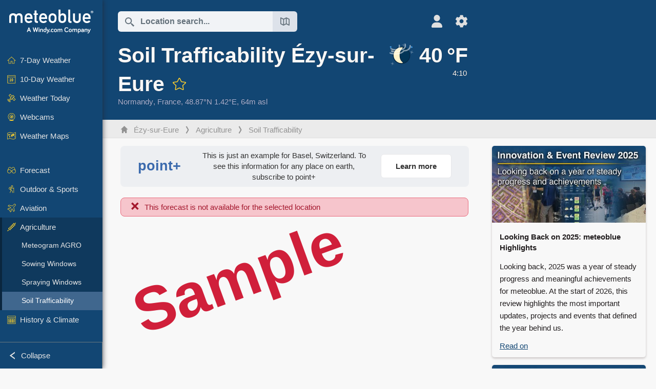

--- FILE ---
content_type: text/html; charset=UTF-8
request_url: https://www.meteoblue.com/en/weather/agriculture/soiltrafficability/%C3%89zy-sur-eure_france_3019170
body_size: 10638
content:


<!DOCTYPE html>
<html lang="en">

    
    <head prefix="og: http://ogp.me/ns# fb: http://opg.me/ns/fb# place: http://ogp.me/ns/place#">
    

<script>
window.dataLayer = window.dataLayer || [];

/* https://developers.google.com/tag-platform/tag-manager/datalayer */
dataLayer.push({
  'pagePath': '/weather/agriculture/soiltrafficability',
  'visitorType': 'visitor',
  'language': 'en'
});
// https://developers.google.com/tag-platform/gtagjs/configure
function gtag(){dataLayer.push(arguments)};

// Disabled, since it possibly breaks Google Analytics tracking - 2025-11-17
// gtag('consent', 'default', {
//     'ad_storage': 'denied',
//     'analytics_storage': 'denied',
//     'ad_user_data': 'denied',
//     'ad_personalization': 'denied',
//     'wait_for_update': 500,
// });
</script>
<!-- Google Tag Manager -->
<script>(function(w,d,s,l,i){w[l]=w[l]||[];w[l].push({'gtm.start':
new Date().getTime(),event:'gtm.js'});var f=d.getElementsByTagName(s)[0],
j=d.createElement(s),dl=l!='dataLayer'?'&l='+l:'';j.async=true;j.src=
'https://www.googletagmanager.com/gtm.js?id='+i+dl;f.parentNode.insertBefore(j,f);
})(window,document,'script','dataLayer','GTM-NCD5HRF');</script>
<!-- End Google Tag Manager -->
<script>
// foreach experienceImpressions
  dataLayer.push({"event": "experience_impression",
    "experiment_id": "mgb_locationSearchUrl",
    "variation_id": "https://locationsearch.meteoblue.com"
  });
</script>


    <meta http-equiv="X-UA-Compatible" content="IE=edge">
    <meta http-equiv="Content-Type" content="text/html;charset=UTF-8">
            <meta name="robots" content="noindex">
    
        <meta name="viewport" content="width=device-width, initial-scale=1.0">

    
    
    <link rel="stylesheet" type="text/css" href="https://static.meteoblue.com/build/website.741/styles/main.css" />
<link rel="stylesheet" type="text/css" href="https://static.meteoblue.com/build/website.741/styles/print.css" media="print" />

    
    <link rel="shortcut icon" href="/favicon.ico">

    
    <meta name="image" content="https://static.meteoblue.com/assets/images/logo/meteoblue_tile_large.png">


<meta property="og:title" content="Soil Trafficability Ézy-sur-Eure - meteoblue">
<meta property="og:type" content="website">
<meta property="og:image" content="https://static.meteoblue.com/assets/images/logo/meteoblue_tile_large.png">
<meta property="og:url" content="https://www.meteoblue.com/en/weather/agriculture/soiltrafficability/%c3%89zy-sur-eure_france_3019170">
<meta property="og:description"
      content="meteoblue - weather close to you">
<meta property="og:site_name" content="meteoblue">
<meta property="og:locale" content="en_GB">
    <meta property="place:location:latitude" content="48.8667">
    <meta property="place:location:longitude" content="1.41667">
    <meta property="place:location:altitude" content="64">


    <meta name="twitter:card" content="summary_large_image">
    <meta name="twitter:image" content="https://static.meteoblue.com/assets/images/logo/meteoblue_tile_large.png">
<meta name="twitter:site" content="@meteoblue">
<meta name="twitter:creator" content="@meteoblue">
<meta name="twitter:title"   content="Soil Trafficability Ézy-sur-Eure - meteoblue">
<meta name="twitter:description"
      content="meteoblue - weather close to you">

<meta name="twitter:app:name:iphone" content="meteoblue">
<meta name="twitter:app:id:iphone" content="994459137">



    <link rel="alternate" hreflang="ar" href="https://www.meteoblue.com/ar/weather/agriculture/soiltrafficability/%c3%89zy-sur-eure_%d9%81%d8%b1%d9%86%d8%b3%d8%a7_3019170"/>
    <link rel="alternate" hreflang="bg" href="https://www.meteoblue.com/bg/%D0%B2%D1%80%D0%B5%D0%BC%D0%B5%D1%82%D0%BE/agriculture/soiltrafficability/%c3%89zy-sur-eure_%d0%a4%d1%80%d0%b0%d0%bd%d1%86%d0%b8%d1%8f_3019170"/>
    <link rel="alternate" hreflang="cs" href="https://www.meteoblue.com/cs/po%C4%8Das%C3%AD/agriculture/soiltrafficability/%c3%89zy-sur-eure_francie_3019170"/>
    <link rel="alternate" hreflang="de" href="https://www.meteoblue.com/de/wetter/agriculture/soiltrafficability/%c3%89zy-sur-eure_frankreich_3019170"/>
    <link rel="alternate" hreflang="el" href="https://www.meteoblue.com/el/%CE%BA%CE%B1%CE%B9%CF%81%CF%8C%CF%82/agriculture/soiltrafficability/%c3%89zy-sur-eure_%ce%93%ce%b1%ce%bb%ce%bb%ce%af%ce%b1_3019170"/>
    <link rel="alternate" hreflang="en" href="https://www.meteoblue.com/en/weather/agriculture/soiltrafficability/%c3%89zy-sur-eure_france_3019170"/>
    <link rel="alternate" hreflang="es" href="https://www.meteoblue.com/es/tiempo/agriculture/soiltrafficability/%c3%89zy-sur-eure_francia_3019170"/>
    <link rel="alternate" hreflang="fr" href="https://www.meteoblue.com/fr/meteo/agriculture/soiltrafficability/%c3%89zy-sur-eure_france_3019170"/>
    <link rel="alternate" hreflang="hr" href="https://www.meteoblue.com/hr/weather/agriculture/soiltrafficability/%c3%89zy-sur-eure_republic-of-france_3019170"/>
    <link rel="alternate" hreflang="hu" href="https://www.meteoblue.com/hu/id%C5%91j%C3%A1r%C3%A1s/agriculture/soiltrafficability/%c3%89zy-sur-eure_franciaorsz%c3%a1g_3019170"/>
    <link rel="alternate" hreflang="it" href="https://www.meteoblue.com/it/tempo/agriculture/soiltrafficability/%c3%89zy-sur-eure_francia_3019170"/>
    <link rel="alternate" hreflang="ka" href="https://www.meteoblue.com/ka/%E1%83%90%E1%83%9B%E1%83%98%E1%83%9C%E1%83%93%E1%83%98/agriculture/soiltrafficability/%c3%89zy-sur-eure_%e1%83%a1%e1%83%90%e1%83%a4%e1%83%a0%e1%83%90%e1%83%9c%e1%83%92%e1%83%94%e1%83%97%e1%83%98_3019170"/>
    <link rel="alternate" hreflang="nl" href="https://www.meteoblue.com/nl/weer/agriculture/soiltrafficability/%c3%89zy-sur-eure_frankrijk_3019170"/>
    <link rel="alternate" hreflang="pl" href="https://www.meteoblue.com/pl/pogoda/agriculture/soiltrafficability/%c3%89zy-sur-eure_francja_3019170"/>
    <link rel="alternate" hreflang="pt" href="https://www.meteoblue.com/pt/tempo/agriculture/soiltrafficability/%c3%89zy-sur-eure_fran%c3%a7a_3019170"/>
    <link rel="alternate" hreflang="ro" href="https://www.meteoblue.com/ro/vreme/agriculture/soiltrafficability/%c3%89zy-sur-eure_fran%c8%9ba_3019170"/>
    <link rel="alternate" hreflang="ru" href="https://www.meteoblue.com/ru/%D0%BF%D0%BE%D0%B3%D0%BE%D0%B4%D0%B0/agriculture/soiltrafficability/%c3%89zy-sur-eure_%d0%a4%d1%80%d0%b0%d0%bd%d1%86%d0%b8%d1%8f_3019170"/>
    <link rel="alternate" hreflang="sk" href="https://www.meteoblue.com/sk/po%C4%8Dasie/agriculture/soiltrafficability/%c3%89zy-sur-eure_franc%c3%bazsko_3019170"/>
    <link rel="alternate" hreflang="sr" href="https://www.meteoblue.com/sr/vreme/agriculture/soiltrafficability/%d0%95%d0%b7%d0%b8-%d1%81%d0%b8%d1%80-%d0%95%d1%80_%d0%a4%d1%80%d0%b0%d0%bd%d1%86%d1%83%d1%81%d0%ba%d0%b0_3019170"/>
    <link rel="alternate" hreflang="tr" href="https://www.meteoblue.com/tr/hava/agriculture/soiltrafficability/%c3%89zy-sur-eure_fransa_3019170"/>
    <link rel="alternate" hreflang="uk" href="https://www.meteoblue.com/uk/weather/agriculture/soiltrafficability/%c3%89zy-sur-eure_republic-of-france_3019170"/>

    
        <title>Soil Trafficability Ézy-sur-Eure - meteoblue</title>

            
        <script async src="https://securepubads.g.doubleclick.net/tag/js/gpt.js"></script>
    
    
    
    <meta name="apple-itunes-app" content="app-id=994459137">

    
    <link rel="manifest" href="/en/index/manifest">

    <script>
        let deferredPrompt;

        window.addEventListener('beforeinstallprompt', (e) => {
            e.preventDefault();
            deferredPrompt = e;
            const banner = document.getElementById('app-download-banner');
            if (banner) banner.style.display = 'flex';
        });
    </script>
</head>

    <body class="                            ">
                    <!-- Google Tag Manager (noscript) -->
            <noscript><iframe src="https://www.googletagmanager.com/ns.html?id=GTM-NCD5HRF"
            height="0" width="0" style="display:none;visibility:hidden"></iframe></noscript>
            <!-- End Google Tag Manager (noscript) -->
                <script>
            window.locationSearchUrl = "https://locationsearch.meteoblue.com";
        </script>

        
            
    <div id="navigation_scroll_container" class="navigation-scroll-container">
        <nav id="main_navigation" class="main-navigation">
                            <a title="meteoblue" href="/en/weather/forecast/week" class="menu-logo" aria-label="Home"></a>
                        <ul class="nav" itemscope="itemscope" itemtype="http://schema.org/SiteNavigationElement"><li class=""><a href="/en/weather/week/%c3%89zy-sur-eure_france_3019170" class="icon-7-day nav-icon" itemprop="url" title="7 Day Weather"><span itemprop="name">7-Day Weather</span></a></li><li class=""><a href="/en/weather/10-days/%c3%89zy-sur-eure_france_3019170" class="icon-10-day nav-icon" itemprop="url" title="10-Day Weather"><span itemprop="name">10-Day Weather</span></a></li><li class=""><a href="/en/weather/today/%c3%89zy-sur-eure_france_3019170" class="icon-current nav-icon" itemprop="url" title="Weather Today"><span itemprop="name">Weather Today</span></a></li><li class=""><a href="/en/weather/webcams/%c3%89zy-sur-eure_france_3019170" class="icon-webcam nav-icon" itemprop="url" title="Webcams"><span itemprop="name">Webcams</span></a></li><li class=" section-end"><a href="/en/weather/maps/%c3%89zy-sur-eure_france_3019170" class="icon-weather-maps nav-icon" itemprop="url" title="Weather maps"><span itemprop="name">Weather Maps</span></a></li><li class=" extendable"><a href="#" class="icon-forecast nav-icon" itemprop="url" target=""><span itemprop="name">Forecast</span></a><ul><li class=""><a href="javascript:void(0)" itemprop="url" data-url="/en/weather/forecast/meteogramweb/%c3%89zy-sur-eure_france_3019170"><span itemprop="name">Meteograms</span></a></li><li class=""><a href="javascript:void(0)" itemprop="url" data-url="/en/weather/forecast/multimodel/%c3%89zy-sur-eure_france_3019170"><span itemprop="name">MultiModel</span></a></li><li class=""><a href="javascript:void(0)" itemprop="url" data-url="/en/weather/forecast/multimodelensemble/%c3%89zy-sur-eure_france_3019170"><span itemprop="name">MultiModel Ensemble</span></a></li><li class=""><a href="javascript:void(0)" itemprop="url" data-url="/en/weather/forecast/seasonaloutlook/%c3%89zy-sur-eure_france_3019170"><span itemprop="name">Seasonal Forecast</span></a></li><li class=""><a href="/en/weather/warnings/index/%c3%89zy-sur-eure_france_3019170" itemprop="url"><span itemprop="name">Weather Warnings</span></a></li></ul></li><li class=" extendable"><a href="#" class="icon-outdoor-sports nav-icon" itemprop="url" target=""><span itemprop="name">Outdoor &amp; Sports</span></a><ul><li class=""><a href="javascript:void(0)" itemprop="url" data-url="/en/weather/outdoorsports/where2go/%c3%89zy-sur-eure_france_3019170"><span itemprop="name">where2go</span></a></li><li class=""><a href="javascript:void(0)" itemprop="url" data-url="/en/weather/outdoorsports/snow/%c3%89zy-sur-eure_france_3019170"><span itemprop="name">Snow</span></a></li><li class=""><a href="javascript:void(0)" itemprop="url" data-url="/en/weather/outdoorsports/seasurf/%c3%89zy-sur-eure_france_3019170"><span itemprop="name">Sea &amp; Surf</span></a></li><li class=""><a href="/en/weather/outdoorsports/seeing/%c3%89zy-sur-eure_france_3019170" itemprop="url"><span itemprop="name">Astronomy Seeing</span></a></li><li class=""><a href="/en/weather/outdoorsports/airquality/%c3%89zy-sur-eure_france_3019170" itemprop="url"><span itemprop="name">Air Quality &amp; Pollen</span></a></li></ul></li><li class=" extendable"><a href="#" class="icon-aviation nav-icon" itemprop="url" target=""><span itemprop="name">Aviation</span></a><ul><li class=""><a href="javascript:void(0)" itemprop="url" data-url="/en/weather/aviation/air/%c3%89zy-sur-eure_france_3019170"><span itemprop="name">AIR</span></a></li><li class=""><a href="javascript:void(0)" itemprop="url" data-url="/en/weather/aviation/thermal/%c3%89zy-sur-eure_france_3019170"><span itemprop="name">Thermals</span></a></li><li class=""><a href="javascript:void(0)" itemprop="url" data-url="/en/weather/aviation/trajectories/%c3%89zy-sur-eure_france_3019170"><span itemprop="name">Trajectories</span></a></li><li class=""><a href="javascript:void(0)" itemprop="url" data-url="/en/weather/aviation/crosssection/%c3%89zy-sur-eure_france_3019170"><span itemprop="name">Cross-section</span></a></li><li class=""><a href="javascript:void(0)" itemprop="url" data-url="/en/weather/aviation/stuve/%c3%89zy-sur-eure_france_3019170"><span itemprop="name">Stueve &amp; Sounding</span></a></li><li class=""><a href="/en/weather/maps/index/%c3%89zy-sur-eure_france_3019170#map=metar~metarflightcondition~none~none~none" itemprop="url"><span itemprop="name">METAR &amp; TAF</span></a></li></ul></li><li class=" extendable extend"><a href="#" class="icon-agriculture nav-icon" itemprop="url" target=""><span itemprop="name">Agriculture</span></a><ul><li class=""><a href="javascript:void(0)" itemprop="url" data-url="/en/weather/agriculture/meteogramagro/%c3%89zy-sur-eure_france_3019170"><span itemprop="name">Meteogram AGRO</span></a></li><li class=""><a href="javascript:void(0)" itemprop="url" data-url="/en/weather/agriculture/sowing/%c3%89zy-sur-eure_france_3019170"><span itemprop="name">Sowing Windows</span></a></li><li class=""><a href="javascript:void(0)" itemprop="url" data-url="/en/weather/agriculture/spraying/%c3%89zy-sur-eure_france_3019170"><span itemprop="name">Spraying Windows</span></a></li><li class="active"><a href="javascript:void(0)" itemprop="url" data-url="/en/weather/agriculture/soiltrafficability/%c3%89zy-sur-eure_france_3019170"><span itemprop="name">Soil Trafficability</span></a></li></ul></li><li class=" section-end extendable"><a href="/en/weather/historyclimate/climatemodelled/%c3%89zy-sur-eure_france_3019170" class="icon-history-climate nav-icon" itemprop="url"><span itemprop="name">History &amp; Climate</span></a><ul><li class=""><a href="javascript:void(0)" itemprop="url" data-url="/en/climate-change/%c3%89zy-sur-eure_france_3019170"><span itemprop="name">Climate Change</span></a></li><li class=""><a href="/en/weather/historyclimate/climatemodelled/%c3%89zy-sur-eure_france_3019170" itemprop="url"><span itemprop="name">Climate (modelled)</span></a></li><li class=""><a href="javascript:void(0)" itemprop="url" data-url="/en/weather/historyclimate/climateobserved/%c3%89zy-sur-eure_france_3019170"><span itemprop="name">Climate (observed)</span></a></li><li class=""><a href="javascript:void(0)" itemprop="url" data-url="/en/weather/historyclimate/verificationshort/%c3%89zy-sur-eure_france_3019170"><span itemprop="name">Short-term Verification</span></a></li><li class=""><a href="/en/weather/historyclimate/weatherarchive/%c3%89zy-sur-eure_france_3019170" itemprop="url"><span itemprop="name">Weather Archive</span></a></li><li class=""><a href="javascript:void(0)" itemprop="url" data-url="/en/weather/historyclimate/climatecomparison/%c3%89zy-sur-eure_france_3019170"><span itemprop="name">Climate Comparison</span></a></li></ul></li><li class=" extendable"><a href="/en/pointplus" class="icon-products nav-icon" itemprop="url"><span itemprop="name">Products</span></a><ul><li class=""><a rel="noreferrer" href="https://content.meteoblue.com/en/" itemprop="url" target="_blank"><span class="external-positive glyph" itemprop="name">&nbsp;Overview</span></a></li><li class=""><a rel="noreferrer" href="https://content.meteoblue.com/en/business-solutions/weather-apis" itemprop="url" target="_blank"><span class="external-positive glyph" itemprop="name">&nbsp;Weather API</span></a></li><li class=""><a href="/en/ad-free" itemprop="url"><span itemprop="name">Ad-free</span></a></li><li class=""><a href="/en/pointplus" itemprop="url"><span itemprop="name">point+</span></a></li><li class=""><a href="/en/historyplus" itemprop="url"><span itemprop="name">history+</span></a></li><li class=""><a href="/en/climateplus" itemprop="url"><span itemprop="name">climate+</span></a></li><li class=""><a href="/en/products/cityclimate" itemprop="url"><span itemprop="name">Urban Heat Maps</span></a></li><li class=""><a rel="noreferrer" href="https://play.google.com/store/apps/details?id=com.meteoblue.droid&amp;utm_source=Website&amp;utm_campaign=Permanent" itemprop="url" target="_blank"><span class="external-positive glyph" itemprop="name">&nbsp;Android App</span></a></li><li class=""><a rel="noreferrer" href="https://itunes.apple.com/app/meteoblue/id994459137" itemprop="url" target="_blank"><span class="external-positive glyph" itemprop="name">&nbsp;iPhone App</span></a></li></ul></li><li class=" extendable"><a href="#" class="icon-widget nav-icon" itemprop="url" target=""><span itemprop="name">Widgets</span></a><ul><li class=""><a href="javascript:void(0)" itemprop="url" data-url="/en/weather/widget/setupmap/%c3%89zy-sur-eure_france_3019170"><span itemprop="name">Weather Maps Widget</span></a></li><li class=""><a href="javascript:void(0)" itemprop="url" data-url="/en/weather/widget/setupheatmap/%c3%89zy-sur-eure_france_3019170"><span itemprop="name">Urban Maps Widget</span></a></li><li class=""><a href="javascript:void(0)" itemprop="url" data-url="/en/weather/widget/setupthree/%c3%89zy-sur-eure_france_3019170"><span itemprop="name">3h Weather Widget</span></a></li><li class=""><a href="javascript:void(0)" itemprop="url" data-url="/en/weather/widget/setupday/%c3%89zy-sur-eure_france_3019170"><span itemprop="name">Daily Weather Widget</span></a></li><li class=""><a href="javascript:void(0)" itemprop="url" data-url="/en/weather/widget/setupseeing/%c3%89zy-sur-eure_france_3019170"><span itemprop="name">Astronomy Widget</span></a></li><li class=""><a href="javascript:void(0)" itemprop="url" data-url="/en/weather/widget/setupmeteogram/%c3%89zy-sur-eure_france_3019170"><span itemprop="name">Meteogram Widget</span></a></li><li class=""><a href="/en/weather/meteotv/overview/%c3%89zy-sur-eure_france_3019170" class="meteotv nav-icon" itemprop="url" title="meteoTV"><span itemprop="name">meteoTV</span></a></li></ul></li><li class=" section-end extendable"><a href="/en/blog/article/news" class="icon-news nav-icon" itemprop="url"><span itemprop="name">News</span></a><ul><li class=""><a href="/en/blog/article/news" itemprop="url"><span itemprop="name">News</span></a></li><li class=""><a href="/en/blog/article/weathernews" itemprop="url"><span itemprop="name">Weather News</span></a></li></ul></li></ul>            <ul class="nav collapse-button">
                <li id="button_collapse" class="button-collapse glyph" title="Collapse">Collapse</li>
                <li id="button_expand" class="button-expand glyph" title="Expand"></li>
            </ul>
        </nav>
    </div>

    
    
    <script>
        try{
            if( window.localStorage !== undefined && window.localStorage !== null){
                const navigationJson = localStorage.getItem('navigation');
                if (navigationJson !== null && navigationJson !== undefined) {
                    const navigationSettings = JSON.parse(navigationJson);
                    if (navigationSettings.collapsed) {
                        document.body.classList.add("nav-collapsed");
                    }
                }
            }
        } catch (err){
            console.error(err);
        }
    </script>

                    <div class="page-header  ">
        
    <div id="app-download-banner" class="app-download-banner">
        <span class="glyph close" onclick="document.getElementById('app-download-banner').style.display = 'none'"></span>
        <div>Get the meteoblue app</div>
        <button class="btn" id="install-app-button" onclick="deferredPrompt.prompt()">
            Download        </button>
    </div>
    <script>
        if (deferredPrompt !== undefined) {
            document.getElementById('app-download-banner').style.display = 'flex';
        }
    </script>

    
    <div class="intro">
        <div class="topnav">
            <div class="wrapper ">
                <div class="header-top">
                                            <div class="menu-mobile-container">
                            <a class="menu-mobile-trigger" href="#" aria-label="Menu">
                                <span class="fasvg-36 fa-bars"></span>
                            </a>
                            <div id="menu_mobile" class="menu-mobile">
                                <a href="/en/weather/forecast/week" class="menu-logo " aria-label="Home"></a>
                                <div class="menu-mobile-trigger close-menu-mobile">
                                    <span class="close-drawer">×</span>
                                </div>
                            </div>
                        </div>
                    
                                            <div class="location-box">
                            <div class="location-selection primary">
                                <div id="location_search" class="location-search">
                                    <form id="locationform" class="locationform" method="get"
                                        action="/en/weather/search/index">
                                        <input id="gls"
                                            class="searchtext"
                                            type="text"
                                            value=""
                                            data-mbdescription="Location search"                                            data-mbautoset="1"
                                            data-role="query"
                                            name="query"
                                            autocomplete="off"
                                            tabindex="0"
                                            placeholder="Location search..."                                            onclick="if(this.value == 'Location search...') {this.value=''}">
                                        </input>
                                        <label for="gls">Location search</label>                                        
                                        <button type="submit" aria-label="Submit">
                                        </button>
                                        <button id="gls_map" class="location-map" href="#" aria-label="Open Map"> 
                                            <span class="fasvg-18 fa-map-search"></span>
                                        </button>
                                        <button id="gps" class="location-gps" href="#" aria-label="Nearby"> 
                                            <span class="fasvg-18 fa-location-search"></span>
                                        </button>
                                        <div class="results"></div>
                                    </form>
                                </div>
                            </div>
                        </div>
                    
                    <div class="additional-settings narrow">
                        <div id="user" class="button settings2">
                                                            <div class="inner">
                                    <a href="/en/user/login/index" aria-label="Profile">
                                        <span class="fasvg-25 fa-user-light"></span>
                                    </a>
                                </div>
                                                    </div>


                        <div id="settings" class="button settings">
                            <div class="inner">
                                <a href="#" aria-label="Settings">
                                    <span class="fasvg-25 fa-cog"></span>
                                </a>
                            </div>

                            <div class="matches" style="display: none;">
                                
                                <h2>Language</h2>
                                <ul class="matches-group wide">
                                                                            <li style="direction: rtl;">
                                                                                        <a hreflang="ar"  href="https://www.meteoblue.com/ar/weather/agriculture/soiltrafficability/%c3%89zy-sur-eure_%d9%81%d8%b1%d9%86%d8%b3%d8%a7_3019170">عربي</a>

                                        </li>
                                                                            <li>
                                                                                        <a hreflang="bg"  href="https://www.meteoblue.com/bg/%D0%B2%D1%80%D0%B5%D0%BC%D0%B5%D1%82%D0%BE/agriculture/soiltrafficability/%c3%89zy-sur-eure_%d0%a4%d1%80%d0%b0%d0%bd%d1%86%d0%b8%d1%8f_3019170">Български</a>

                                        </li>
                                                                            <li>
                                                                                        <a hreflang="cs"  href="https://www.meteoblue.com/cs/po%C4%8Das%C3%AD/agriculture/soiltrafficability/%c3%89zy-sur-eure_francie_3019170">Čeština</a>

                                        </li>
                                                                            <li>
                                                                                        <a hreflang="de"  href="https://www.meteoblue.com/de/wetter/agriculture/soiltrafficability/%c3%89zy-sur-eure_frankreich_3019170">Deutsch</a>

                                        </li>
                                                                            <li>
                                                                                        <a hreflang="el"  href="https://www.meteoblue.com/el/%CE%BA%CE%B1%CE%B9%CF%81%CF%8C%CF%82/agriculture/soiltrafficability/%c3%89zy-sur-eure_%ce%93%ce%b1%ce%bb%ce%bb%ce%af%ce%b1_3019170">Ελληνικά</a>

                                        </li>
                                                                            <li class="selected">
                                                                                        <a hreflang="en"  href="https://www.meteoblue.com/en/weather/agriculture/soiltrafficability/%c3%89zy-sur-eure_france_3019170">English</a>

                                        </li>
                                                                            <li>
                                                                                        <a hreflang="es"  href="https://www.meteoblue.com/es/tiempo/agriculture/soiltrafficability/%c3%89zy-sur-eure_francia_3019170">Español</a>

                                        </li>
                                                                            <li>
                                                                                        <a hreflang="fr"  href="https://www.meteoblue.com/fr/meteo/agriculture/soiltrafficability/%c3%89zy-sur-eure_france_3019170">Français</a>

                                        </li>
                                                                            <li>
                                                                                        <a hreflang="hr"  href="https://www.meteoblue.com/hr/weather/agriculture/soiltrafficability/%c3%89zy-sur-eure_republic-of-france_3019170">Hrvatski</a>

                                        </li>
                                                                            <li>
                                                                                        <a hreflang="hu"  href="https://www.meteoblue.com/hu/id%C5%91j%C3%A1r%C3%A1s/agriculture/soiltrafficability/%c3%89zy-sur-eure_franciaorsz%c3%a1g_3019170">Magyar</a>

                                        </li>
                                                                            <li>
                                                                                        <a hreflang="it"  href="https://www.meteoblue.com/it/tempo/agriculture/soiltrafficability/%c3%89zy-sur-eure_francia_3019170">Italiano</a>

                                        </li>
                                                                            <li>
                                                                                        <a hreflang="ka"  href="https://www.meteoblue.com/ka/%E1%83%90%E1%83%9B%E1%83%98%E1%83%9C%E1%83%93%E1%83%98/agriculture/soiltrafficability/%c3%89zy-sur-eure_%e1%83%a1%e1%83%90%e1%83%a4%e1%83%a0%e1%83%90%e1%83%9c%e1%83%92%e1%83%94%e1%83%97%e1%83%98_3019170">ქართული ენა</a>

                                        </li>
                                                                            <li>
                                                                                        <a hreflang="nl"  href="https://www.meteoblue.com/nl/weer/agriculture/soiltrafficability/%c3%89zy-sur-eure_frankrijk_3019170">Nederlands</a>

                                        </li>
                                                                            <li>
                                                                                        <a hreflang="pl"  href="https://www.meteoblue.com/pl/pogoda/agriculture/soiltrafficability/%c3%89zy-sur-eure_francja_3019170">Polski</a>

                                        </li>
                                                                            <li>
                                                                                        <a hreflang="pt"  href="https://www.meteoblue.com/pt/tempo/agriculture/soiltrafficability/%c3%89zy-sur-eure_fran%c3%a7a_3019170">Português</a>

                                        </li>
                                                                            <li>
                                                                                        <a hreflang="ro"  href="https://www.meteoblue.com/ro/vreme/agriculture/soiltrafficability/%c3%89zy-sur-eure_fran%c8%9ba_3019170">Română</a>

                                        </li>
                                                                            <li>
                                                                                        <a hreflang="ru"  href="https://www.meteoblue.com/ru/%D0%BF%D0%BE%D0%B3%D0%BE%D0%B4%D0%B0/agriculture/soiltrafficability/%c3%89zy-sur-eure_%d0%a4%d1%80%d0%b0%d0%bd%d1%86%d0%b8%d1%8f_3019170">Pусский</a>

                                        </li>
                                                                            <li>
                                                                                        <a hreflang="sk"  href="https://www.meteoblue.com/sk/po%C4%8Dasie/agriculture/soiltrafficability/%c3%89zy-sur-eure_franc%c3%bazsko_3019170">Slovenský</a>

                                        </li>
                                                                            <li>
                                                                                        <a hreflang="sr"  href="https://www.meteoblue.com/sr/vreme/agriculture/soiltrafficability/%d0%95%d0%b7%d0%b8-%d1%81%d0%b8%d1%80-%d0%95%d1%80_%d0%a4%d1%80%d0%b0%d0%bd%d1%86%d1%83%d1%81%d0%ba%d0%b0_3019170">Srpski</a>

                                        </li>
                                                                            <li>
                                                                                        <a hreflang="tr"  href="https://www.meteoblue.com/tr/hava/agriculture/soiltrafficability/%c3%89zy-sur-eure_fransa_3019170">Türkçe</a>

                                        </li>
                                                                            <li>
                                                                                        <a hreflang="uk"  href="https://www.meteoblue.com/uk/weather/agriculture/soiltrafficability/%c3%89zy-sur-eure_republic-of-france_3019170">Українська</a>

                                        </li>
                                                                    </ul>
                                
                                <h2>Temperature</h2>
                                <ul class="matches-group">
                                                                            <li>
                                            <a href="https://www.meteoblue.com/en/weather/agriculture/soiltrafficability/%c3%89zy-sur-eure_france_3019170" class="unit" data-type="temp"
                                            data-unit="CELSIUS">°C</a>
                                        </li>
                                                                            <li class="selected">
                                            <a href="https://www.meteoblue.com/en/weather/agriculture/soiltrafficability/%c3%89zy-sur-eure_france_3019170" class="unit" data-type="temp"
                                            data-unit="FAHRENHEIT">°F</a>
                                        </li>
                                                                    </ul>
                                
                                <h2>Wind speed</h2>
                                <ul class="matches-group">
                                                                            <li>
                                            <a href="https://www.meteoblue.com/en/weather/agriculture/soiltrafficability/%c3%89zy-sur-eure_france_3019170" class="unit" data-type="speed"
                                            data-unit="BEAUFORT">bft</a>
                                        </li>
                                                                            <li>
                                            <a href="https://www.meteoblue.com/en/weather/agriculture/soiltrafficability/%c3%89zy-sur-eure_france_3019170" class="unit" data-type="speed"
                                            data-unit="KILOMETER_PER_HOUR">km/h</a>
                                        </li>
                                                                            <li>
                                            <a href="https://www.meteoblue.com/en/weather/agriculture/soiltrafficability/%c3%89zy-sur-eure_france_3019170" class="unit" data-type="speed"
                                            data-unit="METER_PER_SECOND">m/s</a>
                                        </li>
                                                                            <li class="selected">
                                            <a href="https://www.meteoblue.com/en/weather/agriculture/soiltrafficability/%c3%89zy-sur-eure_france_3019170" class="unit" data-type="speed"
                                            data-unit="MILE_PER_HOUR">mph</a>
                                        </li>
                                                                            <li>
                                            <a href="https://www.meteoblue.com/en/weather/agriculture/soiltrafficability/%c3%89zy-sur-eure_france_3019170" class="unit" data-type="speed"
                                            data-unit="KNOT">kn</a>
                                        </li>
                                                                    </ul>
                                
                                <h2>Precipitation</h2>
                                <ul class="matches-group">
                                                                            <li>
                                            <a href="https://www.meteoblue.com/en/weather/agriculture/soiltrafficability/%c3%89zy-sur-eure_france_3019170" class="unit" data-type="precip"
                                            data-unit="MILLIMETER">mm</a>
                                        </li>
                                                                            <li class="selected">
                                            <a href="https://www.meteoblue.com/en/weather/agriculture/soiltrafficability/%c3%89zy-sur-eure_france_3019170" class="unit" data-type="precip"
                                            data-unit="INCH">in</a>
                                        </li>
                                                                    </ul>
                                <h2>Darkmode</h2>
                                <ul class="matches-group"> 
                                    <input class="switch darkmode-switch" role="switch" type="checkbox" data-cy="switchDarkmode" >
                                </ul>
                            </div>
                        </div>
                    </div>
                </div>

                <div class="print" style="display: none">
                    <img loading="lazy" class="logo" src="https://static.meteoblue.com/assets/images/logo/meteoblue_logo_v2.0.svg"
                        alt="meteoblue-logo">
                    <div class="qr-code"></div>
                </div>
            </div>
        </div>
    </div>

    
            <div class="header-lower">
            <header>
                <div id="header" class="header" itemscope itemtype="http://schema.org/Place">
                    <div class="wrapper  current-wrapper">
                        <div class="current-heading" itemscope itemtype="http://schema.org/City">
                            <h1 itemprop="name"
                                content="Ézy-sur-Eure"
                                class="main-heading">Soil Trafficability Ézy-sur-Eure                                                                                                            <div id="add_fav" class="add-fav">
                                            <a name="favourites_add" title="Add to favourites" class="add-fav-signup" href="/en/user/login/index" aria-label="Add to favourites">
                                                <span class="fasvg-28 fa-star"></span>
                                            </a>
                                        </div>
                                                                                                </h1>

                            <div class="location-description  location-text ">
            <span itemscope itemtype="http://schema.org/AdministrativeArea">
                        <span class="admin" itemprop="name">
                <a href=/en/region/weather/satellite/normandy_france_11071621                    rel="nofollow" 
                >
                    Normandy                </a>
            </span>,&nbsp;
        </span>
    
            <span class="country" itemprop="containedInPlace" itemscope itemtype="http://schema.org/Country">
            <span itemprop="name">
                <a href=/en/country/weather/satellite/france_france_3017382                    rel="nofollow" 
                >
                    France                </a>
            </span>,&nbsp;
        </span>
    
    <span itemprop="geo" itemscope itemtype="http://schema.org/GeoCoordinates">
        <span class="coords">48.87°N 1.42°E,&nbsp;</span>
        <meta itemprop="latitude" content="48.87"/>
        <meta itemprop="longitude" content="1.42"/>

                    64m asl            <meta itemprop="elevation" content="64"/>
            </span>

    </div>


                        </div>

                        
                                                    <a  class="current-weather narrow"
                                href="/en/weather/forecast/current/%c3%89zy-sur-eure_france_3019170"
                                aria-label="Current weather">
                                <div class="current-picto-and-temp">
                                    <span class="current-picto">
                                                                                                                        <img
                                            src="https://static.meteoblue.com/assets/images/picto/02_night.svg"
                                            title="Clear, few cirrus"
                                        />
                                    </span>
                                    <div class="h1 current-temp">
                                        40&thinsp;°F                                    </div>
                                </div>
                                <div class="current-description ">
                                                                        <span >4:10   </span> 
                                </div>
                            </a>
                                            </div>
                </div>
            </header>
        </div>
    
            <div class="breadcrumb-outer">
            <div class="wrapper ">
                                 <ol class="breadcrumbs" itemscope="itemscope" itemtype="http://schema.org/BreadcrumbList"><li itemprop="itemListElement" itemscope="itemscope" itemtype="http://schema.org/ListItem"><a href="/en/weather/week/%c3%89zy-sur-eure_france_3019170" class="home" itemprop="item"><span itemprop="name">Ézy-sur-Eure</span></a><meta itemprop="position" content="1"></meta></li><li itemprop="itemListElement" itemscope="itemscope" itemtype="http://schema.org/ListItem"><a href="/en/#" class="icon-agriculture nav-icon" itemprop="item"><span itemprop="name">Agriculture</span></a><meta itemprop="position" content="2"></meta></li><li itemprop="itemListElement" itemscope="itemscope" itemtype="http://schema.org/ListItem"><a href="/en/weather/agriculture/soiltrafficability/%c3%89zy-sur-eure_france_3019170" itemprop="item"><span itemprop="name">Soil Trafficability</span></a><meta itemprop="position" content="3"></meta></li></ol>                            </div>
        </div>
        
</div>
    
<!-- MOBILE AD  -->


        
        
        
<div id="wrapper-main" class="wrapper-main">

    <div class="wrapper ">
                    
                            <div id="fixity"
     class="fixity noads">
    
                        
<div id="news">
    
                            <article class="news" itemscope itemtype="http://schema.org/BlogPosting">
            <div class="news-heading">News </div>
            <a href="https://www.meteoblue.com/en/blog/article/show/40568_Looking+Back+on+2025%3A+meteoblue+Highlights" >
                                    <div class="news-img" itemprop="mainEntityOfPage">
                        <img alt="Looking Back on 2025: meteoblue Highlights" itemprop="image" loading="lazy" src="https://mb-richtexteditor.s3-eu-west-1.amazonaws.com/20260108133253_newsimg-2025reviewpreview_440x220.jpg" srcset="https://mb-richtexteditor.s3-eu-west-1.amazonaws.com/20260108133253_newsimg-2025reviewpreview_880x440.jpg 2x"/>
                    </div>
                                <div class="news-text">
                    <h3 itemprop="headline"> Looking Back on 2025: meteoblue Highlights </h3>         
                    <meta itemprop="mainEntityOfPage" content="https://www.meteoblue.com/en/blog/article/show/40568_Looking+Back+on+2025%3A+meteoblue+Highlights">
                    <div itemprop="publisher" itemscope itemtype="https://schema.org/Organization">
                        <meta itemprop="datePublished" content="2026-01-09T13:00:25-06:00">
                        <meta itemprop="dateModified" content="2026-01-11T08:50:19-06:00">
                        <div itemprop="logo" itemscope itemtype="https://schema.org/ImageObject">
                            <meta itemprop="url" content="https://static.meteoblue.com/assets/images/logo/launcher-icon-4x.png">
                            <meta itemprop="width" content="192">
                            <meta itemprop="height" content="60">
                        </div>
                        <meta itemprop="name" content="meteoblue AG">
                    </div>
                    <p itemprop="description">Looking back, 2025 was a year of steady progress and meaningful achievements for meteoblue. At the start of 2026, this review highlights the most important updates, projects and events that defined the year behind us.</p>
                    <meta itemprop="author" content="Oleksandra">
                    <div class="read-on" itemprop="url" title="News">Read on</div> 
                </div>
            </a>
        </article>
                            <article class="news" itemscope itemtype="http://schema.org/BlogPosting">
            <div class="news-heading">News </div>
            <a href="https://www.meteoblue.com/en/blog/article/show/40570_Why+Wind+Chill+Poses+More+Risk+Than+Low+Air+Temperature+Alone" >
                                    <div class="news-img" itemprop="mainEntityOfPage">
                        <img alt="Why Wind Chill Poses More Risk Than Low Air Temperature Alone" itemprop="image" loading="lazy" src="https://mb-richtexteditor.s3-eu-west-1.amazonaws.com/20260114181646_newsimg-windchill_440x220.jpg" srcset="https://mb-richtexteditor.s3-eu-west-1.amazonaws.com/20260114181646_newsimg-windchill_880x440.jpg 2x"/>
                    </div>
                                <div class="news-text">
                    <h3 itemprop="headline"> Why Wind Chill Poses More Risk Than Low Air Temperature Alone </h3>         
                    <meta itemprop="mainEntityOfPage" content="https://www.meteoblue.com/en/blog/article/show/40570_Why+Wind+Chill+Poses+More+Risk+Than+Low+Air+Temperature+Alone">
                    <div itemprop="publisher" itemscope itemtype="https://schema.org/Organization">
                        <meta itemprop="datePublished" content="2026-01-14T13:03:32-06:00">
                        <meta itemprop="dateModified" content="2026-01-15T13:39:15-06:00">
                        <div itemprop="logo" itemscope itemtype="https://schema.org/ImageObject">
                            <meta itemprop="url" content="https://static.meteoblue.com/assets/images/logo/launcher-icon-4x.png">
                            <meta itemprop="width" content="192">
                            <meta itemprop="height" content="60">
                        </div>
                        <meta itemprop="name" content="meteoblue AG">
                    </div>
                    <p itemprop="description">On a cold winter day, the number shown on a thermometer rarely tells the full story. Add wind to low temperatures, and conditions can feel significantly colder – sometimes dangerously so. This effect is known as wind chill, and it plays an important role in how the human body experiences cold weather.</p>
                    <meta itemprop="author" content="Oleksandra">
                    <div class="read-on" itemprop="url" title="News">Read on</div> 
                </div>
            </a>
        </article>
    </div>            </div>
            
            <main class="main">
                <div class="grid">
                    
<div id="content" class="bloo">
    <div class="col-12">
            <a class="promotion" href="/en/pointplus">
    <div class="promotion ">
        <span class="product ">point+</span>
                    <span class="description">This is just an example for Basel, Switzerland. To see this information for any place on earth, subscribe to point+</span>
                <span class="more">Learn more</span>
    </div>
</a>
<form class="" method="GET" enctype="multipart/form-data" role="form"></form>
<div class="blooimage img-scrollable  demo" data-href="//my.meteoblue.com/images/meteogram_soiltraffic?temperature_units=F&amp;windspeed_units=mph&amp;precipitation_units=inch&amp;darkmode=false&amp;iso2=ch&amp;lat=47.5584&amp;lon=7.57327&amp;asl=279&amp;tz=Europe%2FZurich&amp;apikey=n4UGDLso3gE6m2YI&amp;lang=en&amp;location_name=Basel&amp;ts=1768794187&amp;sig=1d11e8250807d5c11e48ad997f3e77bb">
    <div class='loading'></div><img src='[data-uri]' class='image-lazyload' data-original='//my.meteoblue.com/images/meteogram_soiltraffic?temperature_units=F&amp;windspeed_units=mph&amp;precipitation_units=inch&amp;darkmode=false&amp;iso2=ch&amp;lat=47.5584&amp;lon=7.57327&amp;asl=279&amp;tz=Europe%2FZurich&amp;dpi=72&amp;apikey=n4UGDLso3gE6m2YI&amp;lang=en&amp;location_name=Basel&amp;ts=1768794187&amp;sig=0f78c8972c55f5e9c1f7d228ff91153a'   alt='meteoblue'/>    
            <span class="sample">Sample</span>
    </div>
    </div>

    <div class="bottom-links">
        <span>
        <a target="_blank" rel="noreferrer" href="//content.meteoblue.com/en/private-customers/website-help/agriculture/soil-trafficability">
            <span class="glyph help">
                Show help            </span>
        </a>
    </span>
    
    </div>
</div>



    <div class="col-12 crosslinks">
        <h2>More weather data</h2>
        <div class="cross-grid">
                                                <a rel="nofollow" class="cross-item" href="javascript:void(0)" data-url="/en/weather/agriculture/meteogramagro/%c3%89zy-sur-eure_france_3019170" aria-label="Meteogram AGRO">
                        <img class="br-top" loading="lazy" src="https://static.meteoblue.com/assets/images/crosslinks/meteogramagro.svg" alt="Meteogram AGRO">
                        <h3>Meteogram AGRO</h3>
                     </a>
                                                <a rel="nofollow" class="cross-item" href="/en/weather/maps/%c3%89zy-sur-eure_france_3019170#map=cloudsAndPrecipitation~hourly~auto~sfc~pressure2mOverlay" aria-label="Weather Maps">
                        <img class="br-top" loading="lazy" src="https://static.meteoblue.com/assets/images/crosslinks/weathermaps.svg" alt="Weather Maps">
                        <h3>Weather Maps</h3>
                     </a>
                                                <a rel="nofollow" class="cross-item" href="/en/weather/webcams/%c3%89zy-sur-eure_france_3019170" aria-label="Webcams">
                        <img class="br-top" loading="lazy" src="https://static.meteoblue.com/assets/images/crosslinks/webcams.svg" alt="Webcams">
                        <h3>Webcams</h3>
                     </a>
                                                <a rel="nofollow" class="cross-item" href="javascript:void(0)" data-url="/en/weather/forecast/seasonaloutlook/%c3%89zy-sur-eure_france_3019170" aria-label="Seasonal Forecast">
                        <img class="br-top" loading="lazy" src="https://static.meteoblue.com/assets/images/crosslinks/seasonaloutlook.svg" alt="">
                        <h3>Seasonal Forecast</h3>
                     </a>
                    </div>
    </div>
                </div>
            </main>
            </div>
</div>

        

    
        <div id="to_top" class="to-top">
            <div class="to-top-content">
                <span class="fasvg-18 fa-angle-up-white"></span>
                <span class="to-top-text">Back to top</span>
            </div>
        </div>

        <div class="footer-background">
            <div class="wrapper  footer">
                <div class="footer-group">
                    <ul>
                        <li>
                            <a class="category" href="/en/weather/week/index">
                                <span class="fasvg-25 fa-sun"></span>
                                Weather Forecast                            </a>
                            <ul>
                                <li>
                                    <a href="/en/weather/today/index">Weather Today</a>
                                </li>
                                <li>
                                    <a href="/en/weather/maps/index">Weather Maps</a>
                                </li>
                                <li>
                                    <a href="//content.meteoblue.com/en/business-solutions/plug-and-play-visuals/website-widgets">Website Widgets</a>
                                </li>
                            </ul>
                        </li>
                    </ul>
                    <ul>
                        <li>
                            <a class="category" href="//content.meteoblue.com/en/business-solutions/sectors">
                                <span class="fasvg-25 fa-user-tie"></span>
                                Business Solutions                            </a>
                            <ul>
                                <li>
                                    <a href="//content.meteoblue.com/en/business-solutions/weather-apis">Weather APIs</a>
                                </li>
                                <li>
                                    <a href="//content.meteoblue.com/en/business-solutions/meteo-climate-services/climate-services">Climate Services</a>
                                </li>
                                <li>
                                    <a href="//content.meteoblue.com/en/business-solutions/sectors">
                                        
                                        Sectors                                    </a>
                                </li>
                            </ul>
                        </li>
                    </ul>
                    <ul>
                        <li>
                            <a class="category"
                                href="//content.meteoblue.com/en/private-customers">
                                <span class="fasvg-25 fa-user"></span>
                                Private Customers                            </a>
                            <ul>
                                <li>
                                    <a href="//content.meteoblue.com/en/private-customers/website-help">Website Help</a>
                                </li>
                                <li>
                                    <a href="//content.meteoblue.com/en/private-customers/website-subscriptions">Website Subscriptions</a>
                                </li>
                                <li>
                                    <a href="//content.meteoblue.com/en/private-customers/weather-apps">Weather Apps</a>
                                </li>
                            </ul>
                        </li>
                    </ul>
                    <ul>
                        <li>
                            <a class="category" href="//content.meteoblue.com/en/about-us/legal" rel="nofollow">
                                <span class="fasvg-25 fa-scroll"></span>
                                Legal                            </a>
                            <ul>
                                <li>
                                    <a href="//content.meteoblue.com/en/about-us/legal/terms-conditions" rel="nofollow">Terms & Conditions</a>
                                </li>
                                <li>
                                    <a href="//content.meteoblue.com/en/about-us/legal/privacy" rel="nofollow">Privacy</a>
                                </li>
                                <li>
                                    <a href="//content.meteoblue.com/en/about-us/legal/imprint" rel="nofollow">Imprint</a>
                                </li>
                            </ul>
                        </li>
                    </ul>
                    <ul>
                        <li>
                            <a class="category" href="//content.meteoblue.com/en/about-us">
                                <span class="fasvg-25 fa-user-card"></span>
                                About Us                            </a>
                            <ul>
                                <li>
                                    <a href="//content.meteoblue.com/en/about-us/references">References</a>
                                </li>
                                <li>
                                    <a href="//content.meteoblue.com/en/about-us/career">Career</a>
                                </li>
                                <li>
                                    <a href="//content.meteoblue.com/en/about-us/contact">Contact</a>
                                </li>
                            </ul>
                        </li>
                    </ul>
                </div>
                <div class="footer-misc">
                    <a title="meteoblue" class="footer-logo" href="/en/weather/forecast/week" aria-label="Home"></a>
                    <span>&copy; 2006 - 2026</span>
                    <a rel="nofollow" href="https://static.meteoblue.com/assets/documents/ISO_Zertificate_2025.pdf">ISO 9001 certificate</a>
                                            <a
                            href="#"
                            onclick="
                                event.preventDefault();
                                googlefc.callbackQueue.push({'CONSENT_DATA_READY': () => googlefc.showRevocationMessage()});
                            "
                        >Privacy settings</a>
                                        <a href="/en/user/contact/feedback">Feedback</a>
                </div>
            </div>
        </div>
        <div class="footer-quick">
            <div class="wrapper ">
                <div class="footer-social">
                    <span class="follow-us-text">
                        Follow us                        <!-- Follow -->
                    </span>
                    <div class="social-links">
                        <a href="https://www.facebook.com/meteoblue" target="_blank" aria-label="Follow on Facebook">
                            <span class="fasvg-28 fa-facebook-follow fa-fadein opacity04"></span>
                        </a>
                        <a href="https://twitter.com/meteoblue" target="_blank" aria-label="Follow on Twitter">
                            <span class="fasvg-28 fa-twitter-follow fa-fadein opacity02"></span>
                        </a>
                        <a href="https://www.linkedin.com/company/meteoblue-ag" target="_blank" aria-label="Follow on LinkedIn">
                            <span class="fasvg-28 fa-linkedin-follow fa-fadein opacity03"></span>
                        </a>
                        <a href="https://www.instagram.com/meteoblue" target="_blank" aria-label="Follow on Instagram">
                            <span class="fasvg-28 fa-instagram-follow fa-fadein opacity03"></span>
                        </a>
                        <a href="https://www.youtube.com/channel/UCKXlXiuY4c9SW4k39C3Lbbw" target="_blank" aria-label="Follow on Youtube">
                            <span class="fasvg-28 fa-youtube-follow fa-fadein opacity03"></span>
                        </a>
                    </div>
                </div>

                <div class="app-download-btns">
                    <a href="https://apps.apple.com/us/app/meteoblue-weather-maps/id994459137" target="_blank">
                        <img alt="Download on the App Store" src="https://static.meteoblue.com/assets/images/mobile_download_icons/app_store.svg"/>
                    </a>
                    <a href="https://play.google.com/store/apps/details?id=com.meteoblue.droid&pli=1" target="_blank">
                        <img alt="Get it on Google Play" src="https://static.meteoblue.com/assets/images/mobile_download_icons/google_play.svg"/>
                    </a>
                </div>

                <a class="swiss-made-logo" href="//content.meteoblue.com/en/about-us" target=”_blank” >
                                            <img alt="Quality made in Switzerland - meteoblue - About us" style="width:100%;" src="https://static.meteoblue.com/assets/images/bottomLinks/swiss_made2.svg"/>
                                    </a>
                                    <div class="footer-options">
                        <div id="print" class="print aslink">
                            <span class="fasvg-18 fa-print"></span>
                            <span>Print this page</span>
                        </div>
                    </div>
                            </div>
        </div>
    

        
        <script>
    var mb = mb || {};
    mb.security = mb.security || {};
    mb.security.sessionToken = '';
    mb.settings = mb.settings || {};
    mb.settings.rev = 761;
    mb.settings.revCss = 741;
    mb.settings.cdnServer = 'https://static.meteoblue.com';
    mb.settings.lang = 'en';
    mb.settings.locale = 'en_GB';

    mb.isLoggedIn =  false; 
        mb.settings.loc = {
        id: '3019170',
        iso2: 'FR',
        name: 'Ézy-sur-Eure',
        lat: 48.8667,
        lon: 1.41667,
        url: '%c3%89zy-sur-eure_france_3019170',
        timezoneName: 'Europe/Paris'
    };
    
        mb.settings.utcOffset = '1';
    mb.settings.timezone = 'CET';
    
        mb.settings.locationUrl = '/en/weather/agriculture/soiltrafficability';
    
    mb.settings.homeUrl = '/en/weather/week/index';

    mb.settings.environment = 'production';

    mb.settings.googleMapsApiKey = 'AIzaSyB3JPhvySdlda2u4FoVMWKf7IfEO_scL4o';

    
    mb.translations = {"Delete {0} from the last visited list?":"Delete {0} from the last visited list?","Delete {0} from the favourite list?":"Delete {0} from the favourite list?","Loading":"Loading","10 m above gnd":"10m above ground","Position":"Position","Select layers":"Select layers","obstemp":"Observed temperatures","obswind":"Observed wind","Wind":"Wind","No matches":"No matches","Favourites":"Favourites","Last visited":"Last visited","add {0}":"add {0}","Previous":"Previous","Next":"Next","No results found for ":"No results found for ","Suggestions":"Suggestions","Use the geolocation button \u233e on the right of the search box.":"Use the geolocation button \u233e on the right of the search box.","Select a location on the map.":"Select a location on the map.","Search for a city, village or place of interest.":"Search for a city, village or place of interest.","Make sure the location is spelled correctly.":"Make sure the location is spelled correctly.","Try a more well-known location.":"Try a more well-known location.","Try fewer characters.":"Try fewer characters.","Try lat\/lon coordinates, for example: 47.561 7.593":"Try lat\/lon coordinates, for example: 47.561 7.593","Add to favourites":"Add to favourites","Search":"Search","Distance":"Distance","m asl":"m asl","Lat.":"Lat.","Lon.":"Lon.","Region\/District":"Region\/District","Weather for this place":"Weather for this place","Find nearby locations":"Find nearby locations","Political":"Political","Satellite":"Satellite","Terrain":"Terrain","Close":"Close","Time":"Time","Domain":"Domain","Last model run":"Last model run","Map":"Map","Location":"Location","Location search":"Location search","January":"January","February":"February","March":"March","April":"April","May":"May","June":"June","July":"July","August":"August","September":"September","November":"November","December":"December","Monday":"Monday","Tuesday":"Tuesday","Wednesday":"Wednesday","Thursday":"Thursday","Friday":"Friday","Saturday":"Saturday","Sunday":"Sunday","Less":"Less","More":"More","Fullscreen":"Fullscreen","Open":"Open","Closed":"Closed","Easy":"Easy","Medium":"Medium","Difficult":"Difficult","Copied to clipboard!":"Copied to clipboard!"};
</script>

        <script async src="https://static.meteoblue.com/build/website.761/main.js"></script>

        
        
        
        <script>
darkmodeAlreadySet = (document.cookie.match(/^(?:.*;)?\s*darkmode\s*=\s*([^;]+)(?:.*)?$/)||[,null])[1];

if (darkmodeAlreadySet === null) {
    if (window.matchMedia && window.matchMedia('(prefers-color-scheme: dark)').matches) {
        const date = new Date();
        date.setTime(date.getTime() + 365 * 24 * 60 * 60 * 1000);
        document.cookie = 'darkmode=true; path = /; expires=' + date.toUTCString() + ';secure;samesite=Lax; ';

        if (window.mb.settings.environment === 'production' && window.location.hostname === 'www.meteoblue.com'){
            window.ga(['send', 'event', 'darkmode', 'automaticallySet']);
        }
    }
}
</script>


            </body>
</html>


--- FILE ---
content_type: image/svg+xml
request_url: https://static.meteoblue.com/assets/images/crosslinks/webcams.svg
body_size: 51698
content:
<svg id="Layer_1" data-name="Layer 1" xmlns="http://www.w3.org/2000/svg" xmlns:xlink="http://www.w3.org/1999/xlink" viewBox="0 0 510 290"><defs><style>.cls-1,.cls-100,.cls-101,.cls-118,.cls-94,.cls-95,.cls-96,.cls-97,.cls-98,.cls-99{fill:none;}.cls-2{clip-path:url(#clip-path);}.cls-3{clip-path:url(#clip-path-2);}.cls-109,.cls-4{fill:#4c9ee9;}.cls-5{fill:#94c5f2;opacity:0.2;}.cls-109,.cls-113,.cls-17,.cls-24,.cls-25,.cls-27,.cls-28,.cls-37,.cls-42,.cls-43,.cls-44,.cls-45,.cls-46,.cls-5,.cls-67,.cls-74,.cls-75,.cls-77,.cls-78,.cls-79,.cls-82,.cls-83{isolation:isolate;}.cls-6{fill:#8591a8;}.cls-7{fill:#5b6d89;}.cls-8{fill:#718bb5;}.cls-9{fill:#6780a5;}.cls-10{fill:#d9dce2;}.cls-11,.cls-25{fill:#99a3b6;}.cls-12,.cls-17,.cls-24,.cls-27{fill:#0c304e;}.cls-105,.cls-106,.cls-107,.cls-116,.cls-13,.cls-67,.cls-81,.cls-83{fill:#fbfbfb;}.cls-14{fill:#416b8f;}.cls-15{fill:#bac2d1;}.cls-16{fill:#3d5971;}.cls-17,.cls-25,.cls-57,.cls-67,.cls-78{opacity:0.25;}.cls-18,.cls-28{fill:#c7cdda;}.cls-113,.cls-19,.cls-28,.cls-74,.cls-77,.cls-79,.cls-82{opacity:0.5;}.cls-20{fill:#f8f8f8;}.cls-21{fill:#7f2b2b;}.cls-22{fill:#933b3b;}.cls-23{fill:#707e99;}.cls-24{opacity:0.45;}.cls-26,.cls-75{fill:#afbed3;}.cls-27{opacity:0.35;}.cls-29{fill:#d0d4dd;}.cls-30,.cls-42,.cls-43,.cls-44,.cls-45,.cls-46,.cls-60{fill:#81baeb;}.cls-31{fill:#b3d6f3;}.cls-32{fill:#a7cff1;}.cls-33{fill:#9ac8ef;}.cls-34{fill:#8ec1ed;}.cls-35{fill:#2d5b1d;}.cls-36{fill:#346b22;}.cls-37,.cls-39,.cls-92{fill:#1a4b0c;}.cls-37,.cls-42,.cls-75{opacity:0.75;}.cls-38,.cls-44{opacity:0.3;}.cls-40{fill:url(#linear-gradient);}.cls-41{fill:#409add;}.cls-43{opacity:0.55;}.cls-109,.cls-45,.cls-83{opacity:0.15;}.cls-46{opacity:0.1;}.cls-47{fill:#87bdec;}.cls-48{fill:#791a16;}.cls-49{fill:#511414;}.cls-50{fill:#33476e;}.cls-51{fill:#124673;}.cls-52,.cls-82{fill:#cfd4de;}.cls-53{fill:#88a2b9;}.cls-54{fill:#80b172;}.cls-55{fill:#d5e5d0;}.cls-56{fill:url(#linear-gradient-2);}.cls-58{fill:#477c40;}.cls-59{fill:#3d93d3;}.cls-105,.cls-60,.cls-92{fill-opacity:0.25;}.cls-60{stroke:#81baeb;stroke-opacity:0.25;stroke-width:3px;}.cls-100,.cls-101,.cls-118,.cls-60,.cls-80,.cls-94,.cls-95,.cls-96,.cls-97,.cls-98,.cls-99{stroke-miterlimit:10;}.cls-61{fill:#173d0b;}.cls-62{clip-path:url(#clip-path-4);}.cls-63{fill:#2e2e2e;}.cls-64,.cls-80{fill:#071929;}.cls-65{fill:#eacc52;}.cls-66{fill:#601111;}.cls-68{fill:#76ba60;}.cls-69{fill:#db9b4d;}.cls-70{fill:#97b0ce;}.cls-71{fill:#839db7;}.cls-72{fill:#7995ad;}.cls-73{fill:#9cb5d3;}.cls-74{fill:#6b8699;}.cls-76{fill:#abbdd6;}.cls-77{fill:#628bbc;}.cls-78{fill:#7d98af;}.cls-79{fill:#97acc6;}.cls-80{stroke:#707e99;}.cls-80,.cls-94{stroke-width:0.5px;}.cls-81{fill-opacity:0.75;}.cls-84{fill:#d5dce2;}.cls-85{fill:#dfe2e5;}.cls-86{fill:#e6e7e8;}.cls-87{fill:#eaeaea;}.cls-88{fill:#edeeef;}.cls-89{fill:#e4e7ea;}.cls-90{fill:#dd4a3c;}.cls-112,.cls-114,.cls-116,.cls-90{fill-opacity:0.5;}.cls-91{fill:#efd97d;}.cls-93{clip-path:url(#clip-path-5);}.cls-100,.cls-101,.cls-94,.cls-95,.cls-96,.cls-97,.cls-98,.cls-99{stroke:#791a16;}.cls-95{stroke-width:0.6px;}.cls-96{stroke-width:0.7px;}.cls-97{stroke-width:0.8px;}.cls-98{stroke-width:0.9px;}.cls-100{stroke-width:1.2px;}.cls-101{stroke-width:1.3px;}.cls-102{fill:#5f8155;}.cls-103{fill:#72a862;}.cls-104{clip-path:url(#clip-path-6);}.cls-106{fill-opacity:0.4;}.cls-107,.cls-115{fill-opacity:0.3;}.cls-108{fill:#a2cbea;}.cls-110{fill:#86a7bc;}.cls-111,.cls-114{fill:#5f6a7a;}.cls-112,.cls-113{fill:#6f7b8e;}.cls-115{fill:#454f5b;}.cls-117{fill:#6a995b;}.cls-118{stroke:#fbfbfb;stroke-opacity:0.75;stroke-width:2px;}</style><clipPath id="clip-path"><rect class="cls-1" width="510" height="290"/></clipPath><clipPath id="clip-path-2"><rect class="cls-1" width="255" height="145"/></clipPath><linearGradient id="linear-gradient" x1="272.12" y1="-258.69" x2="548.23" y2="-258.69" gradientTransform="matrix(1, 0, 0, -1, 0, -208)" gradientUnits="userSpaceOnUse"><stop offset="0" stop-color="#72a862"/><stop offset="1" stop-color="#477c40"/></linearGradient><linearGradient id="linear-gradient-2" x1="255" y1="-309.98" x2="531.82" y2="-309.98" xlink:href="#linear-gradient"/><clipPath id="clip-path-4"><rect class="cls-1" x="255" width="255" height="145"/></clipPath><clipPath id="clip-path-5"><polygon class="cls-1" points="19.9 231.82 228.15 218.45 244.59 222.08 159.53 228.91 255 267.08 255 313.86 129.45 232.06 33.68 239.59 19.9 231.82"/></clipPath><clipPath id="clip-path-6"><rect class="cls-1" x="255" y="145" width="255" height="145"/></clipPath></defs><g class="cls-2"><g class="cls-3"><rect class="cls-4" width="255" height="145"/><rect class="cls-5" y="38.29" width="255" height="12.05"/><rect class="cls-5" y="33.75" width="255" height="16.59"/><rect class="cls-5" y="29.2" width="255" height="21.14"/><rect class="cls-5" y="24.55" width="255" height="25.79"/><rect class="cls-5" y="20.12" width="255" height="30.23"/><rect class="cls-5" y="13.69" width="255" height="36.66"/><rect class="cls-5" y="7.26" width="255" height="43.09"/><rect class="cls-5" width="255" height="50.34"/><rect class="cls-6" y="76.56" width="255" height="68.44"/><path class="cls-7" d="M7.52,162.22c18.4-17.22,5.87-72,26.82-76,0,6.46,5.55-.69,0,11.94s3.83,43.45-.85,57.86S7.52,162.22,7.52,162.22Z"/><path class="cls-7" d="M65.93,124.37c44.73-6.65,66.85-10.31,69.34-14.3s-1-15.72,7.65-17.13c7.15-1.16,15.13-8.36,3.9-9.56V79.74h7.9V94.65s-10.14,1.91-10.14,7.1c0,17.13-5.15,13.64-66.51,33.59C70.26,126.69,65.93,124.37,65.93,124.37Z"/><path class="cls-7" d="M223.9,92.25c-12.48,1-16.12,2.18-16.8,8.67-2.74,26.19-21.93,29.23-73.9,17-7.32-.2-22.22,1.92-17.53,5.73,5.13-1.36,12.77-.66,14.43-.19,12.89,3.64,53.11,16.61,72.51,2.71,8.24-5.91,11.49-12.65,10.64-24-.25-3.32,1.75-6.07,11.56-5.9A6.67,6.67,0,0,0,223.9,92.25Z"/><path class="cls-7" d="M203.42,122.7c27.79,2.33,40.24,7.6,53.73-22.55,0,14.66-.67,32.33-.67,32.33l-66-3.29Z"/><polygon class="cls-8" points="-2.9 35.08 9.74 35.08 9.74 43.06 18.38 43.06 18.38 35.08 25.98 35.08 25.98 28.1 36.34 28.1 36.34 39.4 42.66 45.72 47.98 45.72 47.98 51.66 51.48 51.66 51.48 37.08 59.62 37.08 59.62 32.42 65.92 32.42 70.92 37.41 77.57 37.41 77.57 28.1 80.73 24.94 84.56 24.94 84.56 18.79 89.21 18.79 89.21 35.22 95.13 41.14 99.85 41.14 99.85 33.42 103.84 33.42 103.84 22.78 113.49 22.78 113.49 37.74 117.48 37.74 117.48 47.01 129.64 47.01 129.64 33.75 134.44 33.75 134.44 27.76 141.03 27.76 141.03 23.44 145.08 23.44 150.07 28.43 150.07 35.22 158.71 35.22 158.71 40.73 169.35 40.73 169.35 33.75 173.01 33.75 173.01 29.76 178 24.77 183.49 30.26 183.49 46.33 190.97 46.33 190.97 39.73 195.56 35.15 198.77 35.15 198.77 30.42 208.18 30.42 208.18 40.07 213.25 40.07 213.25 36.74 219.9 36.74 226.72 43.56 226.72 30.42 233.13 30.42 233.13 41.4 238.19 41.4 238.19 35.22 247.5 35.22 247.5 30.42 257.48 30.42 255.14 76.7 -5.24 76.7 -2.9 35.08"/><polygon class="cls-9" points="287.74 44.28 272.17 44.28 272.17 52.27 261.51 52.27 261.51 44.28 252.15 44.28 252.15 41.51 239.38 41.51 239.38 48.61 231.59 54.93 225.03 54.93 225.03 60.87 220.72 60.87 220.72 46.28 210.69 46.28 210.69 38.74 202.92 38.74 196.76 46.62 188.56 46.62 188.56 44.06 184.67 40.9 179.95 40.9 179.95 34.75 174.22 34.75 174.22 44.43 166.93 50.34 161.1 50.34 161.1 42.62 156.18 42.62 156.18 31.98 144.3 31.98 144.3 46.95 139.38 46.95 139.38 56.22 124.39 56.22 124.39 51.74 118.48 51.74 118.48 45.76 110.35 45.76 110.35 32.65 105.36 32.65 99.22 37.63 99.22 44.43 88.56 46.8 88.56 49.94 75.44 49.94 75.44 42.95 70.94 42.95 70.94 38.96 64.79 33.98 58.03 39.46 58.03 55.54 48.8 55.54 48.8 48.94 43.16 41.14 39.19 41.14 39.19 36.41 27.59 36.41 27.59 49.27 21.35 49.27 21.35 45.95 13.15 45.95 4.75 52.77 4.75 39.63 -3.15 39.63 -3.15 50.6 -9.39 50.6 -9.39 44.43 -20.87 44.43 -20.87 39.63 -33.16 39.63 -33.16 83.38 287.74 83.38 287.74 44.28"/><polygon class="cls-7" points="-89.69 54.79 -68.63 54.79 -68.63 59.88 -54.22 59.88 -54.22 54.79 -41.56 54.79 -41.56 53.02 -24.3 53.02 -24.3 57.55 -13.76 61.58 -4.9 61.58 -4.9 65.37 0.94 65.37 0.94 56.06 14.5 48.87 14.5 44.06 25.02 44.06 33.34 49.09 44.43 56.28 44.43 47.23 49.7 45.21 56.07 45.21 56.07 41.29 63.83 41.29 63.83 47.47 73.69 58.65 81.56 58.65 81.56 53.73 88.22 53.73 88.22 46.93 104.29 46.93 104.29 56.49 110.94 56.49 110.94 62.4 114.82 62.4 115.04 48.75 125.24 48.75 125.46 62.4 131.2 62.4 131.2 59.55 139.21 59.55 139.21 55.73 142.09 55.73 142.09 43.62 148.66 43.64 148.74 55.73 153.73 55.73 153.73 47.36 156.94 47.36 165.25 50.54 165.25 62.93 171.76 63.62 171.68 57.78 175.68 57.69 175.67 51.66 187.15 51.66 187.23 63.01 197.4 58.4 197.4 53.94 203.5 53.94 203.5 51.39 211.81 48.21 220.95 51.71 220.95 61.97 233.43 61.97 233.43 57.76 241.06 52.78 246.42 52.78 246.42 49.76 262.11 49.76 262.11 57.97 270.56 57.97 270.56 55.85 281.64 55.85 293 60.2 293 51.82 303.68 51.82 303.68 58.82 312.13 58.82 312.13 54.88 327.64 54.88 327.64 51.82 344.27 51.82 344.27 83.38 -89.69 83.38 -89.69 54.79"/></g><polygon class="cls-10" points="132.12 87.79 132.12 62.28 146.82 61.43 146.82 86.16 132.12 87.79"/><polygon class="cls-11" points="132.12 62.28 127.15 60.92 127.15 83.25 132.12 87.79 132.12 62.28"/><polygon class="cls-12" points="127.15 60.92 139.87 60.32 146.82 61.43 132.12 62.28 127.15 60.92"/><polygon class="cls-13" points="40.99 82.24 40.99 60.52 25.98 62.34 25.98 86.21 40.99 82.24"/><polygon class="cls-10" points="25.98 62.34 19.93 60.73 19.93 78.62 25.98 86.21 25.98 62.34"/><polygon class="cls-14" points="19.93 60.73 33.49 59.36 40.99 60.52 25.98 62.34 19.93 60.73"/><polygon class="cls-13" points="251.16 79.97 251.16 52.6 236.15 54.07 236.15 83.18 251.16 79.97"/><polygon class="cls-10" points="236.15 54.07 230.1 52.77 230.1 77.04 236.15 83.18 236.15 54.07"/><polygon class="cls-14" points="230.1 52.77 243.66 51.66 251.16 52.6 236.15 54.07 230.1 52.77"/><polygon class="cls-15" points="119.31 89.89 119.31 80.56 136.99 82.6 136.99 92.67 119.31 89.89"/><polygon class="cls-13" points="145.08 81.48 136.99 82.6 136.99 92.67 145.08 91.19 145.08 81.48"/><polygon class="cls-16" points="119.31 80.56 126.85 79.75 145.08 81.48 136.99 82.6 119.31 80.56"/><polygon class="cls-15" points="76.15 46.8 57.75 47.69 57.75 59.83 46.37 60.32 46.37 79.98 76.15 77.77 76.15 46.8"/><polygon class="cls-17" points="59.24 49.05 59.24 50.63 74.71 49.84 74.71 48.42 59.24 49.05"/><polygon class="cls-17" points="59.24 51.98 59.24 53.56 74.71 52.77 74.71 51.35 59.24 51.98"/><polygon class="cls-17" points="59.24 54.92 59.24 56.5 74.71 55.71 74.71 54.29 59.24 54.92"/><polygon class="cls-17" points="59.24 57.88 59.24 59.46 74.71 58.67 74.71 57.25 59.24 57.88"/><polygon class="cls-17" points="59.24 60.84 59.24 62.42 74.71 61.63 74.71 60.21 59.24 60.84"/><polygon class="cls-17" points="59.24 63.8 59.24 65.38 74.71 64.59 74.71 63.17 59.24 63.8"/><polygon class="cls-17" points="59.24 66.75 59.24 68.33 74.71 67.55 74.71 66.13 59.24 66.75"/><polygon class="cls-17" points="59.24 69.71 59.24 71.29 74.71 70.5 74.71 69.08 59.24 69.71"/><polygon class="cls-17" points="59.24 72.67 59.24 74.25 74.71 73.46 74.71 72.04 59.24 72.67"/><polygon class="cls-12" points="76.15 46.8 73.32 46.33 55.7 47.1 57.75 47.69 76.15 46.8"/><polygon class="cls-12" points="57.75 59.83 55.7 58.36 45.21 58.94 46.37 60.32 57.75 59.83"/><polygon class="cls-18" points="55.7 47.1 55.7 58.36 57.75 59.83 57.75 47.69 55.7 47.1"/><polygon class="cls-18" points="45.21 58.94 46.37 60.32 46.37 79.98 45.31 76.06 45.21 58.94"/><polygon class="cls-13" points="222.94 90.26 222.94 81.45 208.18 83.38 208.18 92.51 222.94 90.26"/><polygon class="cls-18" points="198.77 81.45 208.18 83.38 208.18 92.51 198.66 88.88 198.77 81.45"/><polygon class="cls-16" points="198.77 81.45 211.41 79.98 222.94 81.45 208.18 83.38 198.77 81.45"/><g class="cls-3"><polygon class="cls-18" points="120.53 82.96 120.53 59.99 107.3 59.23 107.3 81.49 120.53 82.96"/><polygon class="cls-11" points="120.53 59.99 125 58.77 125 78.87 120.53 82.96 120.53 59.99"/><polygon class="cls-12" points="125 58.77 113.55 58.23 107.3 59.23 120.53 59.99 125 58.77"/><polygon class="cls-15" points="82.48 90.46 82.48 51.65 100.49 52.2 100.49 91.67 82.48 90.46"/><g class="cls-19"><polygon class="cls-12" points="84.64 54.35 85.73 54.37 85.73 56.33 84.64 56.29 84.64 54.35"/><polygon class="cls-12" points="85.94 54.39 87.03 54.41 87.03 56.37 85.94 56.33 85.94 54.39"/><polygon class="cls-12" points="87.24 54.43 88.33 54.45 88.33 56.4 87.24 56.36 87.24 54.43"/><polygon class="cls-12" points="88.56 54.47 89.65 54.49 89.65 56.45 88.56 56.41 88.56 54.47"/><polygon class="cls-12" points="89.88 54.51 90.97 54.53 90.97 56.48 89.88 56.45 89.88 54.51"/><polygon class="cls-12" points="84.64 57.29 85.73 57.31 85.73 59.27 84.64 59.23 84.64 57.29"/><polygon class="cls-12" points="85.94 57.33 87.03 57.35 87.03 59.3 85.94 59.26 85.94 57.33"/><polygon class="cls-12" points="87.24 57.36 88.33 57.38 88.33 59.34 87.24 59.3 87.24 57.36"/><polygon class="cls-12" points="88.56 57.41 89.65 57.43 89.65 59.38 88.56 59.35 88.56 57.41"/><polygon class="cls-12" points="89.88 57.45 90.97 57.47 90.97 59.42 89.88 59.38 89.88 57.45"/><polygon class="cls-12" points="84.64 60.57 85.73 60.59 85.73 62.54 84.64 62.51 84.64 60.57"/><polygon class="cls-12" points="85.94 60.6 87.03 60.63 87.03 62.58 85.94 62.54 85.94 60.6"/><polygon class="cls-12" points="87.24 60.64 88.33 60.66 88.33 62.62 87.24 62.58 87.24 60.64"/><polygon class="cls-12" points="88.56 60.69 89.65 60.71 89.65 62.66 88.56 62.62 88.56 60.69"/><polygon class="cls-12" points="89.88 60.72 90.97 60.74 90.97 62.7 89.88 62.66 89.88 60.72"/><polygon class="cls-12" points="84.64 63.67 85.73 63.69 85.73 65.64 84.64 65.61 84.64 63.67"/><polygon class="cls-12" points="85.94 63.71 87.03 63.73 87.03 65.68 85.94 65.64 85.94 63.71"/><polygon class="cls-12" points="87.24 63.74 88.33 63.76 88.33 65.72 87.24 65.68 87.24 63.74"/><polygon class="cls-12" points="88.56 63.79 89.65 63.81 89.65 65.76 88.56 65.72 88.56 63.79"/><polygon class="cls-12" points="89.88 63.83 90.97 63.84 90.97 65.8 89.88 65.76 89.88 63.83"/></g><g class="cls-19"><polygon class="cls-12" points="92.33 54.6 93.42 54.62 93.42 56.58 92.33 56.54 92.33 54.6"/><polygon class="cls-12" points="93.63 54.64 94.72 54.66 94.72 56.61 93.63 56.57 93.63 54.64"/><polygon class="cls-12" points="94.93 54.67 96.03 54.69 96.03 56.65 94.93 56.61 94.93 54.67"/><polygon class="cls-12" points="96.25 54.72 97.34 54.74 97.34 56.69 96.25 56.66 96.25 54.72"/><polygon class="cls-12" points="97.56 54.76 98.66 54.78 98.66 56.73 97.56 56.69 97.56 54.76"/><polygon class="cls-12" points="92.33 57.54 93.42 57.56 93.42 59.51 92.33 59.48 92.33 57.54"/><polygon class="cls-12" points="93.63 57.58 94.72 57.59 94.72 59.55 93.63 59.51 93.63 57.58"/><polygon class="cls-12" points="94.93 57.61 96.03 57.63 96.03 59.59 94.93 59.55 94.93 57.61"/><polygon class="cls-12" points="96.25 57.66 97.34 57.68 97.34 59.63 96.25 59.59 96.25 57.66"/><polygon class="cls-12" points="97.56 57.69 98.66 57.71 98.66 59.67 97.56 59.63 97.56 57.69"/><polygon class="cls-12" points="92.33 60.81 93.42 60.84 93.42 62.79 92.33 62.75 92.33 60.81"/><polygon class="cls-12" points="93.63 60.85 94.72 60.87 94.72 62.83 93.63 62.79 93.63 60.85"/><polygon class="cls-12" points="94.93 60.89 96.03 60.91 96.03 62.87 94.93 62.83 94.93 60.89"/><polygon class="cls-12" points="96.25 60.93 97.34 60.95 97.34 62.91 96.25 62.87 96.25 60.93"/><polygon class="cls-12" points="97.56 60.97 98.66 60.99 98.66 62.95 97.56 62.91 97.56 60.97"/><polygon class="cls-12" points="92.33 63.92 93.42 63.94 93.42 65.89 92.33 65.85 92.33 63.92"/><polygon class="cls-12" points="93.63 63.95 94.72 63.97 94.72 65.93 93.63 65.89 93.63 63.95"/><polygon class="cls-12" points="94.93 63.99 96.03 64.01 96.03 65.97 94.93 65.93 94.93 63.99"/><polygon class="cls-12" points="96.25 64.03 97.34 64.05 97.34 66.01 96.25 65.97 96.25 64.03"/><polygon class="cls-12" points="97.56 64.07 98.66 64.09 98.66 66.05 97.56 66.01 97.56 64.07"/></g><g class="cls-19"><polygon class="cls-12" points="84.62 66.92 85.72 66.94 85.72 68.9 84.62 68.86 84.62 66.92"/><polygon class="cls-12" points="85.92 66.96 87.02 66.98 87.02 68.94 85.92 68.9 85.92 66.96"/><polygon class="cls-12" points="87.22 67 88.32 67.02 88.32 68.97 87.22 68.94 87.22 67"/><polygon class="cls-12" points="88.54 67.04 89.64 67.06 89.64 69.02 88.54 68.98 88.54 67.04"/><polygon class="cls-12" points="89.86 67.08 90.95 67.1 90.95 69.06 89.86 69.02 89.86 67.08"/><polygon class="cls-12" points="84.62 69.86 85.72 69.88 85.72 71.84 84.62 71.8 84.62 69.86"/><polygon class="cls-12" points="85.92 69.9 87.02 69.92 87.02 71.88 85.92 71.84 85.92 69.9"/><polygon class="cls-12" points="87.22 69.94 88.32 69.96 88.32 71.91 87.22 71.87 87.22 69.94"/><polygon class="cls-12" points="88.54 69.98 89.64 70 89.64 71.96 88.54 71.92 88.54 69.98"/><polygon class="cls-12" points="89.86 70.02 90.95 70.04 90.95 72 89.86 71.96 89.86 70.02"/><polygon class="cls-12" points="84.62 73.14 85.72 73.16 85.72 75.12 84.62 75.08 84.62 73.14"/><polygon class="cls-12" points="85.92 73.18 87.02 73.2 87.02 75.15 85.92 75.11 85.92 73.18"/><polygon class="cls-12" points="87.22 73.22 88.32 73.23 88.32 75.19 87.22 75.15 87.22 73.22"/><polygon class="cls-12" points="88.54 73.26 89.64 73.28 89.64 75.23 88.54 75.2 88.54 73.26"/><polygon class="cls-12" points="89.86 73.3 90.95 73.32 90.95 75.27 89.86 75.23 89.86 73.3"/><polygon class="cls-12" points="84.62 76.24 85.72 76.26 85.72 78.22 84.62 78.18 84.62 76.24"/><polygon class="cls-12" points="85.92 76.28 87.02 76.3 87.02 78.25 85.92 78.22 85.92 76.28"/><polygon class="cls-12" points="87.22 76.32 88.32 76.33 88.32 78.29 87.22 78.25 87.22 76.32"/><polygon class="cls-12" points="88.54 76.36 89.64 76.38 89.64 78.34 88.54 78.3 88.54 76.36"/><polygon class="cls-12" points="89.86 76.4 90.95 76.42 90.95 78.37 89.86 78.33 89.86 76.4"/></g><g class="cls-19"><polygon class="cls-12" points="84.62 79.54 85.72 79.56 85.72 81.51 84.62 81.47 84.62 79.54"/><polygon class="cls-12" points="85.92 79.57 87.02 79.59 87.02 81.55 85.92 81.51 85.92 79.57"/><polygon class="cls-12" points="87.22 79.61 88.32 79.63 88.32 81.59 87.22 81.55 87.22 79.61"/><polygon class="cls-12" points="88.54 79.66 89.64 79.67 89.64 81.63 88.54 81.59 88.54 79.66"/><polygon class="cls-12" points="89.86 79.69 90.95 79.71 90.95 81.67 89.86 81.63 89.86 79.69"/><polygon class="cls-12" points="84.62 82.47 85.72 82.5 85.72 84.45 84.62 84.41 84.62 82.47"/><polygon class="cls-12" points="85.92 82.51 87.02 82.53 87.02 84.49 85.92 84.45 85.92 82.51"/><polygon class="cls-12" points="87.22 82.55 88.32 82.57 88.32 84.53 87.22 84.49 87.22 82.55"/><polygon class="cls-12" points="88.54 82.59 89.64 82.61 89.64 84.57 88.54 84.53 88.54 82.59"/><polygon class="cls-12" points="89.86 82.63 90.95 82.65 90.95 84.61 89.86 84.57 89.86 82.63"/><polygon class="cls-12" points="84.62 85.75 85.72 85.77 85.72 87.73 84.62 87.69 84.62 85.75"/><polygon class="cls-12" points="85.92 85.79 87.02 85.81 87.02 87.77 85.92 87.73 85.92 85.79"/><polygon class="cls-12" points="87.22 85.83 88.32 85.85 88.32 87.8 87.22 87.76 87.22 85.83"/><polygon class="cls-12" points="88.54 85.87 89.64 85.89 89.64 87.85 88.54 87.81 88.54 85.87"/><polygon class="cls-12" points="89.86 85.91 90.95 85.93 90.95 87.89 89.86 87.84 89.86 85.91"/><polygon class="cls-12" points="84.62 88.85 85.72 88.87 85.72 90.83 84.62 90.79 84.62 88.85"/><polygon class="cls-12" points="85.92 88.89 87.02 88.91 87.02 90.87 85.92 90.83 85.92 88.89"/><polygon class="cls-12" points="87.22 88.93 88.32 88.95 88.32 90.9 87.22 90.86 87.22 88.93"/><polygon class="cls-12" points="88.54 88.97 89.64 88.99 89.64 90.95 88.54 90.91 88.54 88.97"/><polygon class="cls-12" points="89.86 89.01 90.95 89.03 90.95 90.98 89.86 90.95 89.86 89.01"/></g><polygon class="cls-11" points="100.49 52.2 105.26 51.23 105.26 89.67 100.49 91.67 100.49 52.2"/><polygon class="cls-12" points="105.26 51.23 87.88 50.89 82.48 51.65 100.49 52.2 105.26 51.23"/><polygon class="cls-18" points="18.55 54.98 18.55 93.72 -8.39 92.25 -8.39 53.15 18.55 54.98"/><polygon class="cls-18" points="48.39 94.22 48.39 63.49 66.1 62.46 66.1 92.25 48.39 94.22"/><polygon class="cls-18" points="91.98 94.22 91.98 64.85 107.34 66.62 107.34 97.23 91.98 94.22"/><polygon class="cls-18" points="124.02 98.21 135.77 97.23 135.77 67.95 124.02 68.78 124.02 98.21"/><polygon class="cls-18" points="162.37 97.23 162.37 71.28 171.57 70.5 171.57 95.77 162.37 97.23"/><polygon class="cls-18" points="241.24 97.23 241.24 65.51 256.37 66.84 256.37 98.59 241.24 97.23"/><polygon class="cls-18" points="184.15 97 184.15 58.2 202.17 58.75 202.17 98.21 184.15 97"/><polygon class="cls-18" points="232.54 100.31 232.54 63.19 237.66 60.97 237.66 98.21 232.54 100.31"/><polygon class="cls-11" points="48.39 63.49 42.41 61.85 42.41 88.75 48.39 94.22 48.39 63.49"/><polygon class="cls-11" points="18.55 54.98 24.37 53.15 24.37 87.79 18.55 93.72 18.55 54.98"/><polygon class="cls-11" points="107.34 66.62 114.98 65.84 114.98 88.73 107.34 97.23 107.34 66.62"/><polygon class="cls-11" points="124.02 68.78 118.23 67.95 118.23 94.72 124.02 98.21 124.02 68.78"/><polygon class="cls-11" points="162.37 71.28 154.72 70.5 154.72 97.63 162.37 99.08 162.37 71.28"/><polygon class="cls-11" points="202.17 58.75 206.93 57.78 206.93 96.22 202.17 98.21 202.17 58.75"/><polygon class="cls-11" points="232.54 63.19 223.9 62.52 223.9 92.25 232.54 100.31 232.54 63.19"/><polygon class="cls-12" points="42.41 61.85 57.73 61.13 66.1 62.46 48.39 63.49 42.41 61.85"/><polygon class="cls-12" points="91.98 64.85 99.66 64.29 114.98 65.84 107.34 66.62 91.98 64.85"/><polygon class="cls-12" points="118.23 67.95 128.78 67.29 135.77 67.95 124.02 68.78 118.23 67.95"/><polygon class="cls-12" points="154.72 70.5 163.62 69.91 171.57 70.5 162.37 71.28 154.72 70.5"/><polygon class="cls-12" points="206.93 57.78 189.56 57.43 184.15 58.2 202.17 58.75 206.93 57.78"/><polygon class="cls-12" points="223.9 62.52 228.46 60.39 237.66 60.97 232.54 63.19 223.9 62.52"/><polygon class="cls-12" points="241.24 65.51 246.67 63.49 259.47 64.5 256.37 66.84 241.24 65.51"/><polygon class="cls-12" points="24.37 53.15 -2.9 51.21 -8.39 53.15 18.55 54.98 24.37 53.15"/><polygon class="cls-13" points="75.99 108.44 75.99 74.77 86.89 73.69 86.89 91.06 103.01 89.33 103.01 103.53 75.99 108.44"/><polygon class="cls-13" points="62.44 107.39 62.44 77.54 42.41 79.15 42.41 110.9 62.44 107.39"/><polygon class="cls-13" points="195.46 106.42 195.46 75.1 174.51 73.69 174.51 104.2 195.46 106.42"/><polygon class="cls-13" points="225.71 98.55 225.71 73.69 243.35 74.44 243.35 100.86 225.71 98.55"/><polygon class="cls-13" points="-4.01 64.85 15.39 65.84 15.39 101.53 -5.56 99.08 -4.01 64.85"/><polygon class="cls-13" points="128.78 103.31 128.78 75.02 116.15 73.69 116.15 79.15 110.72 78.48 110.72 97.23 128.78 103.31"/><polygon class="cls-10" points="75.99 108.44 70.3 105.72 70.76 73.33 72.88 65.84 75.99 74.77 75.99 108.44"/><polygon class="cls-10" points="42.41 79.15 34.34 76.71 34.34 104.2 42.41 110.9 42.41 79.15"/><polygon class="cls-10" points="15.39 65.84 21.71 62.46 21.71 95.47 15.39 101.53 15.39 65.84"/><polygon class="cls-10" points="128.78 75.02 134.19 74.16 134.19 102.45 128.78 103.31 128.78 75.02"/><polygon class="cls-10" points="195.46 75.1 203.94 74.16 203.94 103.87 195.46 106.42 195.46 75.1"/><polygon class="cls-10" points="243.35 74.44 246.67 71.94 246.67 96.27 243.35 100.86 243.35 74.44"/><polygon class="cls-14" points="34.34 76.71 52.42 75.6 62.44 77.54 42.41 79.15 34.34 76.71"/><polygon class="cls-14" points="72.88 65.84 83.6 65.06 86.89 73.69 75.99 74.77 72.88 65.84"/><polygon class="cls-14" points="86.89 83.25 97.33 82.47 103.01 89.33 86.89 91.06 86.89 83.25"/><polygon class="cls-14" points="110.72 78.48 116.15 78.09 116.15 79.15 110.72 78.48"/><polygon class="cls-14" points="116.15 73.69 122.16 73.08 134.19 74.16 128.78 75.02 116.15 73.69"/><polygon class="cls-14" points="174.51 73.69 182.6 72.94 203.94 74.16 195.46 75.1 174.51 73.69"/><polygon class="cls-14" points="225.71 73.69 228.98 71.28 246.67 71.94 243.35 74.44 225.71 73.69"/><polygon class="cls-14" points="21.71 62.46 -0.74 61.13 -4.01 64.85 15.39 65.84 21.71 62.46"/><polygon class="cls-18" points="45.65 81.01 47.97 80.82 47.97 84.04 45.65 84.27 45.65 81.01"/><polygon class="cls-18" points="50.58 80.61 50.58 83.78 48.51 83.99 48.51 80.78 50.58 80.61"/><polygon class="cls-18" points="54.63 80.14 56.95 79.95 56.95 83.17 54.63 83.4 54.63 80.14"/><polygon class="cls-18" points="59.56 79.74 59.56 82.91 57.49 83.12 57.49 79.91 59.56 79.74"/><polygon class="cls-18" points="45.65 87.21 47.97 87.02 47.97 90.24 45.65 90.47 45.65 87.21"/><polygon class="cls-18" points="50.58 86.81 50.58 89.98 48.51 90.19 48.51 86.98 50.58 86.81"/><polygon class="cls-18" points="54.63 86.34 56.95 86.15 56.95 89.37 54.63 89.6 54.63 86.34"/><polygon class="cls-18" points="59.56 85.94 59.56 89.11 57.49 89.32 57.49 86.11 59.56 85.94"/><polygon class="cls-18" points="45.65 93.94 47.97 93.75 47.97 96.97 45.65 97.2 45.65 93.94"/><polygon class="cls-18" points="50.58 93.54 50.58 96.71 48.51 96.92 48.51 93.71 50.58 93.54"/><polygon class="cls-18" points="54.63 93.07 56.95 92.88 56.95 96.1 54.63 96.33 54.63 93.07"/><polygon class="cls-18" points="59.56 92.67 59.56 95.84 57.49 96.05 57.49 92.84 59.56 92.67"/><polygon class="cls-15" points="113.79 112.93 113.79 86.66 97.33 84.63 97.33 111.67 113.79 112.93"/><polygon class="cls-15" points="158.05 106.08 158.05 84.58 180.33 87.07 180.33 118.48 158.05 115.01 158.05 106.08"/><polygon class="cls-15" points="218.24 80.59 236.64 81.58 236.64 93.72 248.02 94.22 248.02 113.88 218.24 111.67 218.24 80.59"/><polygon class="cls-15" points="14.17 120.83 14.17 103.87 16.05 99.47 16.05 80.59 19.21 75.6 19.21 110.9 14.17 120.83"/><polygon class="cls-12" points="97.33 84.63 115.36 82.8 133.33 84.92 113.79 86.66 97.33 84.63"/><polygon class="cls-12" points="158.05 84.58 180.33 81.92 202.17 83.25 180.33 87.07 158.05 84.58"/><polygon class="cls-12" points="218.24 80.59 221.06 76.71 238.69 77.54 236.64 81.58 218.24 80.59"/><polygon class="cls-12" points="236.64 93.72 238.69 90.29 249.18 90.79 248.02 94.22 236.64 93.72"/><polygon class="cls-12" points="19.21 75.6 2.53 74.44 -1.82 79.17 16.05 80.59 19.21 75.6"/><polygon class="cls-12" points="16.05 99.47 -1.82 98.55 -6.07 102.87 14.17 103.87 16.05 99.47"/><polygon class="cls-18" points="16.05 80.59 16.05 99.47 -1.82 98.55 -1.82 79.17 16.05 80.59"/><polygon class="cls-18" points="14.17 103.87 14.17 120.83 -6.07 118.48 -6.07 102.87 14.17 103.87"/><polygon class="cls-18" points="133.33 84.92 133.33 109.96 113.79 112.93 113.79 86.66 133.33 84.92"/><polygon class="cls-18" points="180.33 87.07 180.33 118.48 202.17 114.32 202.17 83.25 180.33 87.07"/><polygon class="cls-18" points="238.69 77.54 238.69 90.29 236.64 93.72 236.64 81.58 238.69 77.54"/><polygon class="cls-18" points="249.18 90.79 248.02 94.22 248.02 113.88 249.08 109.95 249.18 90.79"/><polygon class="cls-18" points="234.82 122.56 234.82 108.02 238.46 101.91 238.46 116.11 234.82 122.56"/><polygon class="cls-13" points="111.49 115.5 111.49 103.87 91.98 106.42 91.98 118.48 111.49 115.5"/><polygon class="cls-20" points="234.82 108.02 212.97 106.08 212.97 120.73 234.82 122.56 234.82 108.02"/><polygon class="cls-18" points="79.54 103.87 91.98 106.42 91.98 118.48 79.4 113.68 79.54 103.87"/><polygon class="cls-13" points="70.76 119.17 70.76 99.47 49.47 104.2 49.47 124.48 70.76 119.17"/><polygon class="cls-15" points="35.34 100.31 49.47 104.2 49.47 124.48 35.34 119.41 35.34 100.31"/><polygon class="cls-15" points="139.09 116.63 139.09 100.31 164.03 103.87 164.03 121.49 139.09 116.63"/><polygon class="cls-13" points="175.45 101.91 164.03 103.87 164.03 121.49 175.45 118.89 175.45 101.91"/><polygon class="cls-16" points="35.34 100.31 54.96 96.47 70.76 99.47 49.47 104.2 35.34 100.31"/><polygon class="cls-16" points="79.54 103.87 96.25 101.91 111.49 103.87 91.98 106.42 79.54 103.87"/><polygon class="cls-16" points="139.09 100.31 149.74 98.88 175.45 101.91 164.03 103.87 139.09 100.31"/><polygon class="cls-16" points="212.97 106.08 216.82 100.31 238.46 101.91 234.82 108.02 212.97 106.08"/><polygon class="cls-10" points="198.65 137.41 198.65 157.22 190.48 165.73 189.1 161.09 189.1 135.24 195.3 120.77 199.27 134.39 198.65 137.41"/><polygon class="cls-21" points="200.9 137.58 196.33 118.92 191.33 121.83 194.91 122.76 198.65 137.41 200.9 137.58"/><polygon class="cls-13" points="133.47 135.24 133.47 159.49 190.48 165.73 190.48 138.43 133.47 135.24"/><polygon class="cls-22" points="129.64 136.51 135.81 113.96 196.33 118.92 191.97 142.33 129.64 136.51"/><polygon class="cls-10" points="12.15 116.37 12.15 133.57 5.06 140.96 3.86 136.93 3.86 114.47 9.24 101.91 12.69 113.74 12.15 116.37"/><polygon class="cls-21" points="14.11 116.51 10.14 100.31 5.8 102.83 8.91 103.64 12.15 116.37 14.11 116.51"/><polygon class="cls-13" points="5.06 117.25 5.06 140.96 0 140.4 0 116.96 5.06 117.25"/><polygon class="cls-22" points="10.14 100.31 6.35 120.64 5.06 120.52 0 120.05 0 99.47 10.14 100.31"/><polygon class="cls-13" points="29.95 138.31 29.95 158.01 47.7 168.84 47.7 136.21 36.34 118.99 29.95 138.31"/><polygon class="cls-16" points="14.17 122.99 25.03 161.25 0 161.25 14.17 122.99"/><polygon class="cls-13" points="21.71 161.25 0 161.25 0 152.25 10.84 122.98 12.54 128.96 21.71 161.25"/><polygon class="cls-10" points="47.7 168.84 97.33 154.71 97.33 130.04 47.7 141.77 47.7 168.84"/><polygon class="cls-14" points="14.17 122.98 12.54 128.96 3.75 161.25 0 161.25 0 120.83 14.17 122.98"/><polygon class="cls-14" points="36.34 118.99 46.27 145.16 101.32 130.72 89.73 107.39 36.34 118.99"/><polygon class="cls-16" points="26.64 139.37 36.34 118.99 37.46 121.92 29.95 138.31 26.64 139.37"/><polygon class="cls-23" points="135.76 127.39 144.41 155.17 123.95 155.17 135.76 127.39"/><polygon class="cls-13" points="132.57 127.39 141.22 155.17 120.77 155.17 132.57 127.39"/><polygon class="cls-16" points="65.92 155.17 79.89 123.56 135.76 127.39 129.44 155.17 65.92 155.17"/><polygon class="cls-16" points="246.97 109.96 241.24 128.37 254.79 128.37 246.97 109.96"/><polygon class="cls-13" points="255 123.89 255 128.38 243.35 128.38 247.86 113.88 248.19 112.83 249.08 109.95 255 123.89"/><polygon class="cls-14" points="255 109.4 255 128.38 251.16 128.38 247.86 113.88 246.97 109.95 255 109.4"/><polygon class="cls-16" points="190.47 134.46 180.33 161.25 211.59 161.25 190.47 134.46"/><polygon class="cls-13" points="194.05 134.46 183.9 161.25 215.16 161.25 194.05 134.46"/><polygon class="cls-14" points="190.47 134.46 199.95 161.25 255 161.25 255 122.99 190.47 134.46"/><polyline class="cls-24" points="120.44 111.91 120.44 107.4 127.31 106.6 127.31 110.87 120.44 111.91"/><polygon class="cls-25" points="120.81 111.85 120.81 107.62 123.75 107.29 123.75 111.4 120.81 111.85"/><polygon class="cls-25" points="124.07 111.35 124.07 107.29 127.01 106.91 127.01 110.91 124.07 111.35"/><polygon class="cls-6" points="197.95 115.14 197.95 109.07 194.17 109.82 194.17 115.84 197.95 115.14"/><polygon class="cls-26" points="187.04 61.52 188.42 61.56 188.42 63.4 187.04 63.35 187.04 61.52"/><polygon class="cls-26" points="188.61 61.57 190.08 61.61 190.08 63.45 188.61 63.4 188.61 61.57"/><polygon class="cls-26" points="191.75 61.66 191.75 63.51 190.3 63.46 190.3 61.62 191.75 61.66"/><polygon class="cls-26" points="194.06 61.81 195.44 61.85 195.44 63.69 194.06 63.64 194.06 61.81"/><polygon class="cls-26" points="195.63 61.86 197.1 61.9 197.1 63.74 195.63 63.69 195.63 61.86"/><polygon class="cls-26" points="198.77 61.95 198.77 63.8 197.32 63.75 197.32 61.91 198.77 61.95"/><polygon class="cls-26" points="187.04 65.87 188.42 65.91 188.42 67.75 187.04 67.7 187.04 65.87"/><polygon class="cls-26" points="188.61 65.92 190.08 65.96 190.08 67.8 188.61 67.75 188.61 65.92"/><polygon class="cls-26" points="191.75 66.01 191.75 67.86 190.3 67.81 190.3 65.97 191.75 66.01"/><polygon class="cls-26" points="194.06 66.16 195.44 66.2 195.44 68.04 194.06 67.99 194.06 66.16"/><polygon class="cls-26" points="195.63 66.21 197.1 66.25 197.1 68.09 195.63 68.04 195.63 66.21"/><polygon class="cls-26" points="198.77 66.3 198.77 68.15 197.32 68.1 197.32 66.26 198.77 66.3"/><polygon class="cls-26" points="187.04 69.94 188.42 69.98 188.42 71.82 187.04 71.77 187.04 69.94"/><polygon class="cls-26" points="188.61 69.99 190.08 70.03 190.08 71.87 188.61 71.82 188.61 69.99"/><polygon class="cls-26" points="191.75 70.08 191.75 71.93 190.3 71.88 190.3 70.04 191.75 70.08"/><polygon class="cls-26" points="194.06 70.23 195.44 70.28 195.44 72.11 194.06 72.06 194.06 70.23"/><polygon class="cls-26" points="195.63 70.28 197.1 70.33 197.1 72.17 195.63 72.11 195.63 70.28"/><polygon class="cls-26" points="198.77 70.38 198.77 72.22 197.32 72.17 197.32 70.33 198.77 70.38"/></g><polygon class="cls-27" points="115.98 89.19 118.64 88.91 118.64 91.02 115.98 91.31 115.98 89.19"/><polygon class="cls-27" points="119.31 88.84 122.19 88.54 122.19 90.63 119.31 90.95 119.31 88.84"/><polygon class="cls-27" points="122.8 88.48 125.46 88.2 125.46 90.28 122.8 90.57 122.8 88.48"/><polygon class="cls-27" points="126.01 88.15 128.62 87.88 128.62 89.93 126.01 90.22 126.01 88.15"/><polygon class="cls-27" points="131.71 87.54 131.71 89.58 129.15 89.86 129.15 87.81 131.71 87.54"/><polygon class="cls-27" points="115.98 92.96 118.64 92.68 118.64 94.79 115.98 95.08 115.98 92.96"/><polygon class="cls-27" points="119.31 92.61 122.19 92.31 122.19 94.4 119.31 94.72 119.31 92.61"/><polygon class="cls-27" points="122.8 92.25 125.46 91.97 125.46 94.05 122.8 94.34 122.8 92.25"/><polygon class="cls-27" points="126.01 91.92 128.62 91.65 128.62 93.7 126.01 93.99 126.01 91.92"/><polygon class="cls-27" points="131.71 91.31 131.71 93.35 129.15 93.63 129.15 91.58 131.71 91.31"/><polygon class="cls-27" points="115.98 96.7 118.64 96.42 118.64 98.53 115.98 98.82 115.98 96.7"/><polygon class="cls-27" points="119.31 96.35 122.19 96.05 122.19 98.14 119.31 98.46 119.31 96.35"/><polygon class="cls-27" points="122.8 95.99 125.46 95.71 125.46 97.79 122.8 98.08 122.8 95.99"/><polygon class="cls-27" points="126.01 95.66 128.62 95.39 128.62 97.44 126.01 97.73 126.01 95.66"/><polygon class="cls-27" points="131.71 95.05 131.71 97.09 129.15 97.37 129.15 95.32 131.71 95.05"/><polygon class="cls-27" points="115.98 100.44 118.64 100.16 118.64 102.27 115.98 102.56 115.98 100.44"/><polygon class="cls-27" points="119.31 100.09 122.19 99.79 122.19 101.88 119.31 102.2 119.31 100.09"/><polygon class="cls-27" points="122.8 99.73 125.46 99.45 125.46 101.53 122.8 101.82 122.8 99.73"/><polygon class="cls-27" points="126.01 99.4 128.62 99.13 128.62 101.18 126.01 101.47 126.01 99.4"/><polygon class="cls-27" points="131.71 98.79 131.71 100.83 129.15 101.11 129.15 99.06 131.71 98.79"/><polygon class="cls-27" points="115.98 104.18 118.64 103.9 118.64 106.01 115.98 106.3 115.98 104.18"/><polygon class="cls-27" points="119.31 103.83 122.19 103.53 122.19 105.62 119.31 105.94 119.31 103.83"/><polygon class="cls-27" points="122.8 103.47 125.46 103.19 125.46 105.27 122.8 105.56 122.8 103.47"/><polygon class="cls-27" points="126.01 103.14 128.62 102.87 128.62 104.92 126.01 105.21 126.01 103.14"/><polygon class="cls-27" points="131.71 102.53 131.71 104.57 129.15 104.85 129.15 102.8 131.71 102.53"/><polygon class="cls-17" points="182.78 90.89 185.75 90.32 185.75 92.67 182.78 93.26 182.78 90.89"/><polygon class="cls-17" points="186.5 90.17 189.72 89.56 189.72 91.89 186.5 92.53 186.5 90.17"/><polygon class="cls-17" points="190.4 89.43 193.37 88.86 193.37 91.18 190.4 91.76 190.4 89.43"/><polygon class="cls-17" points="193.99 88.75 196.91 88.19 196.91 90.48 193.99 91.06 193.99 88.75"/><polygon class="cls-17" points="200.36 87.51 200.36 89.79 197.5 90.35 197.5 88.06 200.36 87.51"/><polygon class="cls-17" points="182.78 95.1 185.75 94.53 185.75 96.89 182.78 97.47 182.78 95.1"/><polygon class="cls-17" points="186.5 94.39 189.72 93.77 189.72 96.1 186.5 96.74 186.5 94.39"/><polygon class="cls-17" points="190.4 93.64 193.37 93.07 193.37 95.39 190.4 95.98 190.4 93.64"/><polygon class="cls-17" points="193.99 92.96 196.91 92.4 196.91 94.69 193.99 95.27 193.99 92.96"/><polygon class="cls-17" points="200.36 91.72 200.36 94 197.5 94.57 197.5 92.28 200.36 91.72"/><polygon class="cls-17" points="182.78 99.28 185.75 98.71 185.75 101.07 182.78 101.65 182.78 99.28"/><polygon class="cls-17" points="186.5 98.56 189.72 97.95 189.72 100.28 186.5 100.92 186.5 98.56"/><polygon class="cls-17" points="190.4 97.82 193.37 97.25 193.37 99.57 190.4 100.16 190.4 97.82"/><polygon class="cls-17" points="193.99 97.14 196.91 96.58 196.91 98.87 193.99 99.45 193.99 97.14"/><polygon class="cls-17" points="200.36 95.9 200.36 98.18 197.5 98.75 197.5 96.45 200.36 95.9"/><polygon class="cls-17" points="182.78 103.46 185.75 102.89 185.75 105.25 182.78 105.83 182.78 103.46"/><polygon class="cls-17" points="186.5 102.75 189.72 102.13 189.72 104.46 186.5 105.1 186.5 102.75"/><polygon class="cls-17" points="190.4 102 193.37 101.43 193.37 103.75 190.4 104.34 190.4 102"/><polygon class="cls-17" points="193.99 101.32 196.91 100.76 196.91 103.05 193.99 103.63 193.99 101.32"/><polygon class="cls-17" points="200.36 100.08 200.36 102.36 197.5 102.93 197.5 100.64 200.36 100.08"/><polygon class="cls-17" points="182.78 107.64 185.75 107.07 185.75 109.43 182.78 110.01 182.78 107.64"/><polygon class="cls-17" points="186.5 106.92 189.72 106.31 189.72 108.64 186.5 109.28 186.5 106.92"/><polygon class="cls-17" points="190.4 106.18 193.37 105.61 193.37 107.93 190.4 108.52 190.4 106.18"/><polygon class="cls-17" points="193.99 105.5 196.91 104.94 196.91 107.23 193.99 107.81 193.99 105.5"/><polygon class="cls-17" points="200.36 104.26 200.36 106.54 197.5 107.11 197.5 104.81 200.36 104.26"/><polygon class="cls-28" points="197.95 115.14 197.02 114.68 197.02 114.06 196.29 113.7 196.29 113.1 195.6 112.75 195.6 109.53 197.95 109.07 197.95 115.14"/><polygon class="cls-26" points="0.88 83.13 13.93 83.96 13.93 86.62 0.88 85.71 0.88 83.13"/><polygon class="cls-26" points="0.88 88.54 13.93 89.37 13.93 92.03 0.88 91.11 0.88 88.54"/><polygon class="cls-26" points="0.88 93.69 13.93 94.52 13.93 97.18 0.88 96.27 0.88 93.69"/><polygon class="cls-29" points="220.23 83.18 221.69 83.24 221.69 86.79 220.23 86.71 220.23 83.18"/><polygon class="cls-29" points="224.89 83.38 224.89 86.98 222.02 86.81 222.02 83.26 224.89 83.38"/><polygon class="cls-29" points="229.46 83.71 230.92 83.77 230.92 87.32 229.46 87.24 229.46 83.71"/><polygon class="cls-29" points="234.12 83.91 234.12 87.51 231.25 87.34 231.25 83.79 234.12 83.91"/><polygon class="cls-29" points="220.23 88.89 221.69 88.95 221.69 92.5 220.23 92.42 220.23 88.89"/><polygon class="cls-29" points="224.89 89.09 224.89 92.69 222.02 92.53 222.02 88.97 224.89 89.09"/><polygon class="cls-29" points="229.46 89.42 230.92 89.48 230.92 93.03 229.46 92.95 229.46 89.42"/><polygon class="cls-29" points="234.12 89.62 234.12 93.22 231.25 93.05 231.25 89.5 234.12 89.62"/><polygon class="cls-29" points="220.23 94.8 221.69 94.86 221.69 98.41 220.23 98.33 220.23 94.8"/><polygon class="cls-29" points="224.89 95 224.89 98.6 222.02 98.43 222.02 94.88 224.89 95"/><polygon class="cls-29" points="229.46 95.33 230.92 95.39 230.92 98.94 229.46 98.86 229.46 95.33"/><polygon class="cls-29" points="234.12 95.53 234.12 99.13 231.25 98.96 231.25 95.41 234.12 95.53"/><polygon class="cls-29" points="239.93 96.12 241.39 96.18 241.39 99.73 239.93 99.65 239.93 96.12"/><polygon class="cls-29" points="244.59 96.32 244.59 99.92 241.72 99.75 241.72 96.2 244.59 96.32"/><polygon class="cls-29" points="239.93 102.13 241.39 102.19 241.39 105.74 239.93 105.66 239.93 102.13"/><polygon class="cls-29" points="244.59 102.33 244.59 105.93 241.72 105.76 241.72 102.21 244.59 102.33"/><polygon class="cls-29" points="239.93 108.11 241.39 108.17 241.39 111.72 239.93 111.64 239.93 108.11"/><polygon class="cls-29" points="244.59 108.31 244.59 111.91 241.72 111.74 241.72 108.19 244.59 108.31"/><polygon class="cls-10" points="153.56 133.84 153.56 125.95 148.41 125.45 148.41 133.35 153.56 133.84"/><polygon class="cls-15" points="154.94 124.31 153.56 125.95 153.56 133.84 154.94 124.31"/><polygon class="cls-11" points="154.94 124.31 149.85 123.89 148.41 125.45 153.56 125.95 154.94 124.31"/><polygon class="cls-13" points="57.45 128.03 62.28 126.78 62.28 133.84 57.45 135.18 57.45 128.03"/><polygon class="cls-6" points="55.13 126.78 57.45 128.03 57.45 135.18 55.13 126.78"/><polygon class="cls-15" points="62.28 126.78 59.87 125.45 55.13 126.78 57.45 128.03 62.28 126.78"/><rect class="cls-30" x="255" width="255" height="145"/><rect class="cls-31" x="255" y="41.01" width="255" height="13.06"/><rect class="cls-32" x="255" y="30.14" width="255" height="13.06"/><rect class="cls-33" x="256.57" y="18.62" width="255" height="13.06"/><rect class="cls-34" x="256.57" y="7.05" width="255" height="13.06"/><path class="cls-35" d="M380.1,53.62c1.57-1.36,9.82-1.5,6.44-4.93-1.94-.34-2.58-3.42-4.4-1.1-2.13.53-1.66-3.22-2.9-3.36-1,.35-1.16.1-1.57-.64-1-2.61-3.44-1-5.51-1.82-.22-2.84-2.85,1.4-6.85-4-.27-1.61-1.24,0-2.17.14-1.2-1.12-2.3-.69-3.74-1.05-3.49-1.17-9.6-4.82-13.4-2-2.76-2.54-3.34-1.26-5.75-1.12-1.77-.91-4.89-1.92-6.42-.69-2.55-2.25-5.8.42-9-1-28,7.58,48.11,14,55.3,21.63"/><path class="cls-36" d="M380.24,54.1c-.32-.43,9.36-2.42,6.6-3.14.7,1.65,2-1.29.35-1.29,1.25,0-2.87-3.51-1.91-1.76.35-1.28-2-1.23-.69-.71-1-3.14-3.9,1.92-4.22-2.2-.46-2.68-2.22.08-3.31-3.42-2.14-.63-4.65.76-4.55-1.32-2.87-.06-3.24.11-5.37-1,1,1.1-2-3.38-2.79-2.56-5.09,2-13.31-6.41-18.56-2.21.06-1.88-4.91-1.9-5-1-1.88-.91-5.9-2.41-7.19-.84-.1-2.67-5.39.2-7.36-1.16C293.1,38.56,370,46.38,377.65,53.13c5.62.88-21.67-9-28.3-10.55-7.3-1.9-42.25-1.27-24.93-10.37,2.07,1.4,11.69-.32,16.32,2.5,1.49-1.32,3.3-.88,4.64.68,4-2.35,8.55.52,12.64,1.35.32.48,4,1.74,5.78,1.51.26-.17.83-.37.81-.66-.33.8,1.05.79,1.18,1.31a4.45,4.45,0,0,0,6,2.08c-1.56.4,1.6,2.56,2.54,1.55.75-.46.2,0,.95.19,2.42-.29,1.7,3.34,4,2,.47,4.77,3.09,2.35,5.26,3.29.08-.79-.75.85.67.56.71.38,2,2.2,1.71,2.23.54.29,1.53.18.42-.25C387,50.8,377.35,53.24,380.24,54.1Z"/><path class="cls-37" d="M380.1,56.17c15.41-5.07,2-3.89-.92-9.46-10.57-4-24.56-11.47-38.13-10.21-5.24-1.34-15-3.68-22.21-.16,9.89,13.89,43.64,7.51,61.27,19.87"/><g class="cls-38"><path class="cls-39" d="M380.24,56.65c9.36-1.55,9.57-7.77,1.06-7.21-2.27-5.93-8.48-5.33-13.48-7.26-4.35-3.4-16.81-7.11-22.08-5.38-1.5-1.87-4.73-1.53-5.11-.77-2.57-1.11-4.73-2.31-7.14-1-50.49.57,35.69,15.12,46.6,21.58C375.4,45.5,310.14,46,322,35.65c13.14-.4,33.17-.16,46,8,3.48-.13,4.5,1.93,8.3,1.28-.29,1.59,3.4,2.17,3.45,4.07,1.86,3.44,6-1.11,7.08,4.82C391.56,52.12,376.81,55.39,380.24,56.65Z"/></g><path class="cls-35" d="M425.74,51c26.21-8.66,56.17-14.3,81.49-4.24-3.5-11.91-17-11.41-26.49-11.73-.85.35-1.12-.19-1.3-1-.61-2.63-3.81.62-5.62-1-1.94-3.17-2.89-.15-5.25-1-1.54.91-3.95-1.34-4.89,1.39-1.64.19-4.38-2.93-5.34.18-1.51-.36-3-.72-4.47,0-.54,1.73-.85.31-1.84-.05-1.5,1.49-4.07-.69-5.2.63a5.15,5.15,0,0,0-2.36,2.77c-1.19,0-1.46-.41-1.43,1.21-2.42-2-3,2-5.26.23-2.53.84-5.53,5.49-7.86,2.68-2.07.2-1.87,4.13-4.53,4C422.3,48.2,416.28,49.41,425.74,51Z"/><path class="cls-36" d="M425.81,51.28C464.08,30.55,527.12,57.17,499.53,37c-6.32-2.11-14.85-.89-19.89-3.07-.65-2.8-3.63.77-5.09-.83-3.51-3.07-2.49-.9-5.9-1.2-1.29.41-2.33-.33-4-.08-1.3,2.28-2.58.78-4.56.09-4,1.84-7.31,1.78-11.7,1.72-2.57-.83-3,3.41-4.89,3-1.73.49.7,2.13-1.4.9-3-.15-1.26,1.61-5.1.82-1.89,2.13-5.52,4.15-6.41,2.91-2.53-1.42-3.38,3.85-6.13,4.38-4.74,2.72-6.46,4.85,1.22,5.78,2-.91-5.24-1.67-5.21-1.89,2-2.32,6.73-3.65,8.54-7.09,1-2.08,1.2,0,2.35.19.76-1.39,1.83,0,2.83-.94,2.43-3.19,6.21-3.12,9.26-3.4.1-1.27.07-.93,1.14-.88,1.57-3.84,4.1-2.85,7.39-3.25.6-.63.81.72,1.48.72.93-1.45,2.73-1.51,4.32-1,1.61-.4,2.78-2.06,4.84-.24,2.66.84.82-2.42,6.59-.94,5-2.13,4,2.88,9.71.68,2.9,5,12.84.76,18,4.09,3.95-1.51,13,10.32,8.11,9.16C480.36,35.18,448.91,42.91,425.81,51.28Z"/><path class="cls-37" d="M425.79,53.64c23-16.84,103.39,1.33,72.82-13.75-9.4-2.93-17.81-.48-26-5.68-9,1.13-15.65,1.64-25.59,2.59C446.49,39.93,408.62,51.16,425.79,53.64Z"/><g class="cls-38"><path class="cls-39" d="M425.86,53.88c27.94-18.37,100.37,2.92,74.78-13.82-17.42-3-30.41-7.83-46.87-4-8.08-1-7.47,2.83-12.51,3.94-4.93.58-31.12,13.68-15.47,13.33h0c-13.94-1.24,13.52-11.85,15.64-12.77,3.38,1.1,5-6.05,10.85-3.62,9.23-1.51,19.55-3.46,27.12,0,6.87,3.26,19-.56,24.62,7,1.24,1.2,4.06,6.67,2.53,5.35C481.07,38.48,449.81,45,425.86,53.88Z"/></g><path class="cls-40" d="M408.74,52.77c-20.85,0-24.81-2.5-37-7.6s-50-12.71-78.5-5.39c-13.83,3.55-13.49,2.5-13.49,2.5l-7.63,39H545.35l2.88-61.17s-45.47,23.64-59.64,20.17C444.26,29.42,426.42,52.77,408.74,52.77Z"/><rect class="cls-41" y="193.39" width="255" height="96.61"/><polygon class="cls-42" points="255 193.39 255 197.2 0 201.02 0 193.39 255 193.39"/><polygon class="cls-43" points="0 208.11 255 201.02 255 197.2 0 198.61 0 208.11"/><polygon class="cls-44" points="0 213.88 255 204.83 255 201.02 0 201.02 0 213.88"/><polygon class="cls-45" points="0 278.22 255 249.56 255 221.12 0 236.41 0 278.22"/><polygon class="cls-44" points="0 227.17 255 214.15 255 204.83 0 213.88 0 227.17"/><polygon class="cls-45" points="0 217.65 255 208.65 255 204.83 0 208.11 0 217.65"/><polygon class="cls-45" points="0 230.12 255 221.12 255 217.3 0 220.58 0 230.12"/><polygon class="cls-45" points="0 306.99 255 283.09 255 256.44 0 282.56 0 306.99"/><polygon class="cls-45" points="0 288.91 255 265.02 255 238.37 0 264.48 0 288.91"/><polygon class="cls-46" points="0 267.69 255 242.53 255 225.29 0 241.99 0 267.69"/><rect class="cls-30" y="145" width="255" height="48.39"/><rect class="cls-31" y="186.15" width="255" height="7.24"/><rect class="cls-32" y="179.22" width="255" height="7.24"/><rect class="cls-33" y="171.98" width="255" height="7.24"/><rect class="cls-34" y="164.74" width="255" height="7.24"/><rect class="cls-47" y="157.81" width="255" height="7.24"/><polygon class="cls-22" points="19.9 231.82 228.15 218.45 244.59 222.08 159.53 228.91 255 267.08 255 313.86 129.45 232.06 33.68 239.59 19.9 231.82"/><path class="cls-48" d="M20.45,234.21v9.87a1.4,1.4,0,0,0,1.51,1c.91,0,1.66-.37,1.66-.83v-8Z"/><path class="cls-48" d="M31.46,241.31v10.52A1.53,1.53,0,0,0,33.09,253c1,0,1.79-.41,1.79-.9v-9.5l-1.32.11Z"/><path class="cls-48" d="M239.82,224.34v9.32a1.45,1.45,0,0,0,1.55,1.07c.93,0,1.7-.38,1.7-.85V224l-1.26.1A6.11,6.11,0,0,0,239.82,224.34Z"/><path class="cls-48" d="M228,224.32v5.05a1.38,1.38,0,0,0,1.45,1c.89,0,1.61-.36,1.61-.81V224l-1.19.1A5.64,5.64,0,0,0,228,224.32Z"/><path class="cls-48" d="M127.42,234.4v9.13a1.56,1.56,0,0,0,1.66,1.14c1,0,1.83-.41,1.83-.91V234l-1.36.11A6.68,6.68,0,0,0,127.42,234.4Z"/><path class="cls-48" d="M149.43,246.53v13.58c0,.73,1,1.81,2.62,1.81s2.89-.65,2.89-1.44V248.54l-2.13.18S151,246,149.43,246.53Z"/><path class="cls-48" d="M183.65,272.56v14.37c0,.95,1.36,2.37,3.45,2.37s3.79-.86,3.79-1.9V271.74l-2.8.23A13.64,13.64,0,0,0,183.65,272.56Z"/><polygon class="cls-49" points="244.59 222.08 244.59 224.71 165.71 231.39 159.53 228.91 244.59 222.08"/><polygon class="cls-49" points="19.9 231.82 19.9 234.49 33.57 243.36 129.34 234.82 210.92 295.45 222.75 292.85 129.45 232.06 33.68 239.59 19.9 231.82"/><path class="cls-26" d="M110.58,274.84c-6.29-6.32-11.29-13.19-10.45-27.27,2.61-2.1,13.69,8.76,13.69,8.76l3.84,15.41Z"/><path class="cls-10" d="M140.59,263.64c-2.64.43-5.06.81-7.32,1.14-9.43,1.41-16.13,2.1-24.44,2.91a32.26,32.26,0,0,1-6-9h0c-3-6.5-4.24-14.18.37-18.27q.67.12,1.32.27C119.85,243.89,129.44,252.26,140.59,263.64Z"/><path class="cls-23" d="M140.59,263.64a18.2,18.2,0,0,1-1.75,7.29c-5.23.84-24.85,3.41-28.26,3.91a14.27,14.27,0,0,1-1.75-7.15Z"/><path class="cls-50" d="M105.62,246.46c-3.51,3.76-4.82,6.11-2.81,12.23-3-6.5-4.24-14.18.37-18.27q.67.12,1.32.27l2.75,3.06Z"/><path class="cls-51" d="M140.59,263.64c-.71.11-7.38.94-7.5,1-16.83-17.45-27.47-18.14-27.47-18.14s-.55-.8-1.66-5.4C120.09,244.06,129.12,251.94,140.59,263.64Z"/><path class="cls-52" d="M104.5,240.69q-.65-.15-1.32-.27c-4.61,4.09-3.38,11.77-.37,18.27h0a32.26,32.26,0,0,0,6,9c8.31-.81,15-1.5,24.44-2.91,2.26-.33,4.68-.71,7.32-1.14C129.44,252.26,119.85,243.89,104.5,240.69Zm26.68,23c-8.47,1.27-14.49,1.89-22,2.62a29.21,29.21,0,0,1-5.4-8.06h0c-2.71-5.84-3.81-12.74.33-16.42l1.18.25c13.8,2.87,22.41,10.39,32.43,20.62Z"/><path class="cls-26" d="M68.39,285.68c-10-7.41-17.35-15.32-16.8-28.92s25,14,25,14Z"/><path class="cls-10" d="M97.85,270.76c-2,.66-4.18,1.31-6.32,1.91-9.78,2.79-20,5-24.23,5.73a90.64,90.64,0,0,1-10.87-10.77h0C51.11,261,49.56,255.06,55,249.7h2.3C71.68,250.18,81.65,255,97.85,270.76Z"/><path class="cls-23" d="M97.3,278.15c1.23-2.78.55-7.39.55-7.39s-18.91,5.35-30.55,7.64c-.48,2.16,1.09,7.28,1.09,7.28Z"/><path class="cls-51" d="M56.4,267.6c-5.29-6.6-6.84-12.54-1.4-17.9h2.3l1.38,5.92C55.55,256.89,52.94,262.35,56.4,267.6Z"/><path class="cls-50" d="M97.85,270.76c-2,.66-4.32,1.18-6.47,1.78-23.27-21.06-32.69-16.89-32.69-16.89s-.53-1.35-2.63-5.45l1.6.12C67.79,250,80.8,254.21,97.85,270.76Z"/><path class="cls-18" d="M57.31,249.73H55c-5.39,5.36-3.84,11.32,1.45,17.9h0A91.21,91.21,0,0,0,67.3,278.4c4.25-.71,14.45-2.94,24.23-5.73,2.14-.6,4.27-1.25,6.32-1.91C81.65,255,71.68,250.18,57.31,249.73Zm32.6,22.21c-9,2.56-18.3,4.6-22.19,5.26a84.75,84.75,0,0,1-10-9.87h0c-4.86-6-6.29-11.47-1.35-16.39h2.17c13.15.41,22.29,4.86,37.12,19.25C93.82,270.8,91.87,271.39,89.91,271.94Z"/><path class="cls-15" d="M83.23,263l-24.74,5.19s2,2.3,3,3.24c4.4-1,25.43-5.53,25.43-5.53Z"/><polygon class="cls-53" points="86.88 265.86 86.88 266.63 62.08 272.03 61.45 271.39 86.88 265.86"/><path class="cls-15" d="M127.74,256.39l-23.64,2.44s1.06,2.11,1.6,3l25.37-2.9Z"/><polygon class="cls-53" points="131.07 258.92 131.07 259.61 106.03 262.41 105.7 261.82 131.07 258.92"/><path class="cls-54" d="M519,73.49H261.8l13.52-27.21c57.65,1.33,65.4,7.83,86.91,7.79,11.48,0,27.69-1.67,42.68-3.24h0l8.23-.86h0c9.81-1,18.52-1.84,24.2-1.92,15.52-.22,64.29,8.87,80.7,7.54S519,73.49,519,73.49Z"/><path class="cls-55" d="M421.45,61.57,413,61.06c19.11-2.82,22.92-5.06,19.54-6.7-4.15-2-42.77,3.67-30-3.28l2.44-.25c-9.27,5.48,25.19,1.06,30.43,2C441.62,53.87,441.87,58,421.45,61.57Z"/><path class="cls-56" d="M531.82,69.46V145H255V63.17c55.43-3.43,106.13-5,154.56-3.82l4.55.13A997.75,997.75,0,0,1,531.82,69.46Z"/><path class="cls-55" d="M516.52,103.72l-.18,8.12c-28.88,4.15-66.11,1.28-80.82-.69-19.89-2.67-25.5-.12-51.1,9.17C321.94,143,303.06,137.07,259.1,139c0,0-2.22-12,23.81-15.71,79.78,2.18,102.72-13.65,122.88-23.39,16-7.75,47-15.65,60-16.74s16.88-14-82.31-15.21c-79.16-1-126.8,15.22-126.8,15.22s-.21-4.66-.12-8.74c40.55-10.76,95-11.46,140.55-10,5.24.18,9.61-4.39,12.42-5.14l4.55.13c-3,.78-7.46,5.42,5.53,6.29,25.06,1.66,40.38,3.47,52.94,5.3,36.8,5.35,10.35,17.61-2.95,17.75s-34.44,8.1-38.48,10S421.77,102,446.31,105C467.87,107.62,502.88,105.87,516.52,103.72Z"/><path class="cls-4" d="M299,74.07c55.74-2.49,160,.25,138.69,6.4s-42.9,3.16-45.06,11.64-70.2,23.39-101.76,19.61C270.24,109.25,299,74.07,299,74.07Z"/><g class="cls-57"><path class="cls-58" d="M347,73.15c51.91,0,106.73,2.7,90.75,7.32-21.29,6.15-42.9,3.16-45.06,11.64-1.93,7.55-56.14,20.21-90.26,20.21a100.44,100.44,0,0,1-11.5-.6C270.24,109.25,299,74.07,299,74.07c13.87-.62,30.75-.92,47.94-.92m0-.5h0c-18,0-34.56.32-48,.92h-.22l-.14.17c-.79,1-19.2,23.64-15.11,33.81,1.06,2.64,3.52,4.2,7.31,4.66a99.24,99.24,0,0,0,11.56.6c33.56,0,88.68-12.5,90.74-20.59,1.21-4.74,9.57-5.72,20.16-6.94,7.49-.87,16-1.86,24.55-4.34,2.35-.68,3.3-1.33,3.18-2.19s-.42-3-30.41-4.62c-17.21-1-40.41-1.49-63.64-1.49Z"/></g><g class="cls-19"><path class="cls-59" d="M347,74.15c52.06,0,87.34,2.4,92.19,4.73a10.86,10.86,0,0,1-1.73.63C429,82,420.56,82.93,413.13,83.8c-11.6,1.34-20,2.32-21.44,8.06-.64,2.49-11,7.37-32.31,12.21-19.95,4.54-41.25,7.25-57,7.25a98.36,98.36,0,0,1-11.38-.59c-3.25-.39-5.24-1.61-6.1-3.73-3.51-8.71,12.29-29,14.6-31.95,13.31-.59,29.71-.9,47.46-.9h0m0-1c-17.19,0-34.07.3-47.94.92,0,0-28.79,35.18-8.13,37.65a100.44,100.44,0,0,0,11.5.6c34.12,0,88.33-12.66,90.26-20.21,2.16-8.48,23.77-5.49,45.06-11.64,16-4.62-38.84-7.32-90.71-7.32Z"/></g><path class="cls-60" d="M315.27,75.68c41.88-1.86,120.19.19,104.2,4.76s-32.23,2.35-33.86,8.66-52.74,17.4-76.45,14.59C293.64,101.85,315.27,75.68,315.27,75.68Z"/><path class="cls-60" d="M316.28,76.6c35.39-1.56,101.56.16,88.05,4s-27.23,2-28.61,7.31-44.57,14.71-64.6,12.33C298,98.72,316.28,76.6,316.28,76.6Z"/><path class="cls-60" d="M316.72,78c27.52-1.21,79,.13,68.48,3.13S364,82.71,363,86.86s-34.66,11.43-50.24,9.58C302.51,95.23,316.72,78,316.72,78Z"/><path class="cls-60" d="M326.11,79.81c16.21-.72,46.52.07,40.33,1.85s-12.47.9-13.1,3.35-20.41,6.73-29.59,5.64C317.74,89.94,326.11,79.81,326.11,79.81Z"/><path class="cls-39" d="M276.13,145.12c5.42-1.49,13.42-11.67,18.91-6.63,1.89,1.61,1.48-1.63,2.66-2,2.9.09,5.92,5.2,7.71.78,2.85,3.45,7.55-1.16,11.26,1.54,2.53-1.29,4.18-2.83,7.05-2.77.74-3.86,4.63-3.85,7.49-6.38,2.5.43,5.72,5.34,7,.79,3-3.25,6.89,5.38,11.24,4,5.2-3.16,7.59,1.5,11.86,2.73a15.61,15.61,0,0,1,2-8.7c.85-1.81,3.16,1.4,4.2-.77-.47-4.17,4-.74,7.79-3.25,4.23,2.12,7.27.37,10.85,1.48,3-1.09-2.39-7.14,2.31-6.46,3.14-1.89,6-4.24,10.13-2.76,2.35-3.2,5-2.32,8.16-1.08,2.37-3.13,1.3-2.6,5.53-1.82,1.62-5.44,2.16-1.33,6.21-.41,4-10.78,17.71,5.43,16.16-4.93,4.14-1.26,5.65,5.14,9.92,4.58,3.69,1.12,5.54.89,9.06,0,2.41,1.1,2.28-4.22,3.81-2.63.69,1.16,2.22.53,3.3.64,1.54,0-.07,2.78,2.59,2.14,1.63-.08,1.15,3.53,3.33,2.79,7.52-1.06,16.25,1.8,21.4-5.09,3.17-4.39,7,4.38,10.39-.15,3.08.81,7.75,4.48,11.83,3.58C547.9,172.65,296,135.51,276.13,145.12Z"/><path class="cls-35" d="M437,109.32c6.1,8.57,16.3,4.68,22.86,2.86,4.14,5.34,18.1,7.64,24,2.48,4.71.82,5.4-6.68,9.75-2.3,2.24,2.84,5.2-1.73,6.52.35,3.43,3.24,9.86.71,11.39,5.35,1.4,7.18-6.27,25.85-3.63,26.23-1.87-3.3-260,6.94-219.94-4.51,2.17-5.15,8.79,3.57,10-1.76.16-.59,1.46.35,1.92.51-.55,1.85,19.64,2,19.89-.17,2.35-1.47,5.95-.17,5.87-4.37,5.78-1.94,5.09-3.73,11.09-.37,2.61-.33,2.08-4.78,4.33-2.13,5.08,7.16,12.45.29,17.35,5.71,8.7,5.08-3-7,15.43-11.34,4.81-.43,17.29,5.17,13.61-4.4.5-1.49,4.14-.81,4.59-3.41a7.33,7.33,0,0,0,4-.67c4.53.91,6.23-3.2,11.18-.62,2.44-3.89,5.85.45,7-4.44,2.54,2.49,6.93,3,7.16-1.85,4.68-1.18,14,6.74,14.33.25-.4-1.27.3-1.13,1.29-1.39m.15-2.1c-3.42,0-3.84,1.25-3.45,4.48-3.3-2.6-10.37-4-14.06-2.25-.57,1.42-.52,4.37-2.6,2.26-3.12-2.85-4.82-2.57-5.19,1.26-1.7-.67-3.76-2.28-4.62.45.06,3-3-.66-4.7-.05-3.91,2.34-8.39,1.23-12.17,3.63-5.26,3.56-5,.67-4.27,7.89-1.39-.81-2.68-2-4,0-3.73-.33-7.69-2.47-11.66.12-4.16-3.1-2.92.39-4.07,2.33-.65,0-1.41-.66-2.14-.66-6.59,5.94-.24,11.42-10.09,5.32-7.17,5.87-13.18-9-17.68-.67-4.23-4.89-8.27-.66-12.52,1.14-.13,4.21-4.2,1.49-6.13,4.79-8.14-.69-13.23,1-20.35-1.84C191.65,158.64,518.85,141,510.82,146.11c-5.78-12.25,12.75-29.48-4.28-34.12-4.77.84-6.65-4.39-10.86-.93-7.42-6.72-12,5.48-21.94,4.2-4.65-1.51-8.41-.42-11.1-3.69.08-2.24-4.45-1.47-6-2.55-1.55.64-1.14,4-3.4,2.86a9,9,0,0,0-3.88,1.46C444.74,112,440.65,110.44,437.15,107.23Z"/><path class="cls-36" d="M509.55,141.8c6.05-30.67,10.95-26.26-18.44-34.3-8.09,5.43-14.79,6.76-24.67,6.32-.92-1.56-4.6-5.24-3.81-1.09,2.51-4.58-3.5-3.33-5.61-4.91-1.51-.12-1.77,1.65-2.29,2.63-1.85.34-5,2.07-6.68,1.34-5.31.55-15.47-11.62-14.69-.5.08-2.35-4.69-2.82-6.85-2.57-5.49-2.2-6.3-.56-8.84,2.66-1.58-1-5.38-4.86-5.95-1.06.82,3.82-4.79-2.28-5,3.19-1.85,0-5.72-2.62-7.6.37-5.32,1.3-17.18,1.58-13.41,10.49.46-2-3.39-1.64-4.66-.27-3.91-1.52-17.35-3-14.62,2.37-4.23-2.89-8.5,6.56-6,10.34.55-4.55-7.24-6.93-10.91-4.49-4.56.74-6.88-6.2-11.22-4.85-1.53,1.58-1.92,4-4.08,1.19-8.08-4.62-12.69,10.9-21,7-3.6,2-8.24-1.62-9.35,1-2.61.65-8.62-5.42-7.9.39-2.62-6.44-25.21,7.42-23.71,10,59.78.17,122.15.11,182,.05,8.91-2,66.09,4.59,55-4.86.67,1.21,1.26,6.3,1.57,2.94-48.94-.2-100.7,0-149.68-.2-28.24,1.65-64.39-3.45-88.73,2,10.47-5.76,21.27-14.68,30.87-7.84,1.25-.28,1.82-3.64,3.16-1.24,2.09,2.25,4.88-1,7.41,0,7.27,2.11,10.72-5.47,17.14-7.91,9.46,5.75,4.35-3.21,11,.58,5.34,7,13.42-.42,18.71,6.73.8-16.45,7.35-4.18,6.35-12.56,4.24,2.26,8.16-1.88,12.79.88,3.12,1,2.4-1.59,6.62-.22.31-1.66-.74-4.89-.38-5.6,4.51-.87,7.65-5,12.8-3.3,3.58-5.45,6.58,1.65,10.39-3.71,3.49,2.59,2.82-.31,3.68-2.3,6.11,3.16,4.32,3.13,8.5-1.22,4.22.47,9.51,1.19,12.48,2.81,0-2.61-.41-4.22,2.76-4,4.9,3.74,10.29,7.41,16.73,5,2.58,1.09,2.08-5,4.72-2.19,1,.63,4.56.4,4,.52-.82,2.86,3.33,1.16,3.57,4.25,8.15.1,17.44,1.44,23.19-5.71C520.12,114.89,514.35,111.73,509.55,141.8Z"/><g class="cls-57"><path class="cls-61" d="M284.38,153.27c12-10.47,20.28-7.07,33.29-6.78,10.66,3.39,16.77-11.63,25.09-6.59,4.13-.19,5.05-4.5,8.73.34,6.27,5.12,10.41-2.39,16.54,4.89,3.2-.57-.46-9,6-9,2.78-5.37,11.81-1.4,17.72-2.9,3.16,2.18,3.76-1.22,2.67-3.74,4.09-7.25,21.23-5.46,26.28-8.25-.22-6.42,7.18,5.38,7.5-2.82,7.07-3.49,15,7.16,14.88-1.7,16.31,11.22,19-.85,26.33,3.89,14.17,9.69,39.4-9.87,51.23,4.44C549.12,178.89,300,143.9,284.38,153.27Z"/><path class="cls-35" d="M443.63,117.55c14.64,9.64,19.64.43,37.87,7.57,11.28-4,32.67-7.28,38.21.45.9,7.11-6,18.79-3.73,26.67,6.54-2-295.85,5.36-207.71-5.44,11.83,3.29,22.43-1.78,31.57-7.94,2.26,3,6,1.19,8.19-.17,4.06,3.76,9.15,5.4,14.27,3.75,1.16-1.24,5.47,5.72,7.86,3.15-1.38-13.21,13.93-12,23.55-10.9,2.93-6.31,6.82-11.28,18-10.69,3.65,2.27,4.43-3.12,7.32-1.13,4.15-3.74,7.67,2.5,10.38-4,6.7-2.34,14.53,7.8,14.29-1.52m-.26-2c-3.47,5.1-2.79,2.24-12.08,1.35-4.18-1.58-3.84,4.94-6.51,3-2.06-3.24-7.69,0-10.65,2.91-6.64-2-23,1.79-20.6,10.09-8.77-.88-26.47-3.43-24.87,11.57-4.81-5.13-6.27-3.73-11.26-3.12-28-12.38-19.84,10.2-57.69,3-87.34,22.9,229.87,4.16,218.92,9.93l-1.33-4.42c13.36-34.42-7.24-35.16-35.85-26.71C458.31,113.84,462.06,126.29,443.41,115.35Z"/><path class="cls-36" d="M517.39,149.9c6.77-20,5.78-32.5-18.28-33.88-15.68,11.2-21.83,3.24-35.45,1.74-6.57,8.79-24-10.37-22,1.59-3.32-2.76-14.36-5.89-15.18.22-2.69-.12-7.26-5.33-7.21,1.5.44-2.71-4.69-1.68-5.31,1.06-3.85-2.1-17.41.45-20.81,6.33-.7.84.43,4.8.5,3.55-1.07,0-2.62-2-2.56.05-2.69.26-18.43-4.13-16.68,3.52-1.35-4.36-9.66,5.34-6,9.76,1.11-2.89-3.43-5.27-5.95-5.58-6.18,2.53-9.95-2-15-3.76-5.07,2.82-10.61-1.62-15.55,3.87-13.26,11.34-27.84-1.68-39.78,6.3-51.7,19.86,153.37,4.73,170,9.23,10.08-3,62.71,6.65,55.05-6.09,7,9.31-65.38,1.76-79.1,4-52.58,0-105.26-.1-157.85.11,3.32,5.37,16.13-14.13,23.39-6.33,8.85-3.7,21.32,4.32,32.18-7,2.49-1.95,5.4-2.75,7.49.18,2-1.21,4.88-3.66,7.14-1.19,4.9,6.37,13.65-.53,18.18,6.35-1.33-8.8,4.84-7.25,6.95-11.86,7.08-1.2,15.22.48,18.44.18-1.91-12.55,16.88-7.72,22.8-12.66,5,2.31,1.73-1.59,5.14-2.12,6.15,5.28,3.55-1.38,8.93-1.26,21.39,5.8,2.61-7.75,21.23,3.25,17.05.4,10-3.73,28.68,3.06C507.94,115.73,529,114.67,517.39,149.9Z"/></g><g class="cls-57"><path class="cls-61" d="M287.67,162.43c6.66-4.28,13.3-10.49,20.29-6.25,22-1.76,45.83-12.9,65.06-2.59-1.48-14.37,15-8.64,23-12.45,9.37-10.76,24.74-9.45,38.43-13.6,21.23.71,53.3,7.59,75.55.82C596.86,185.76,294.94,155.56,287.67,162.43Z"/><path class="cls-35" d="M449.33,128.57c20.82,9.11,53.88-3.21,71,4.57,40.23,55.78-219.24,17.7-229.29,28.29,18.22-8.45,41.49-6.54,61.94-11.81,36,11.52,8.19-4.65,35.21-6,11.08.23,17.29-13.09,30.91-10.5.74-.74,1-2.19,1.94-1.49,4.63,1.69,5.83-4.16,13.48-3.05,7.95.47,9.48,3.37,14.92,0m0-2c-15.66,1.66-42.43.23-54.58,14.47-7.92,1.77-23.64-2.39-22.8,12.57-20.92-16.38-46.49,6.34-68.94-.13-90.44,19.33,243.71,11.43,217.54,5.58C539.72,103.28,475.77,141.57,449.4,126.53Z"/><path class="cls-36" d="M520.66,159.14c15.24-33-13.7-36.34-38.3-28.11-10.36-.46-33.73-10.1-37.5-2.79-8.48-4.86-20.55-1.53-27.13,2.27-10.07-2.06-17.21,4.84-24.71,9.85-9.19,0-23.21.48-21.45,13.28-18.51-17-51.55,3.31-74.16.42-56.87,21.87,149.85,5.63,167.93,10.46,10.05-3,62.75,6.62,55-6.11.06,1.27,1.34,7.66,1.57,4.15-12.28,0-37.1,0-49.41-.14-62.75,0-126-.21-188.74,0,.27,5.11,12.68-8.53,18.08-7.82,22.64,5.41,49.84-14,70.37-1.05-1.1-12.86,14.08-10.15,22.42-11.58,7-9.59,20-10.31,28.53-11.22,17.82-8.25,37.38-.49,57.24,1.92C505.79,128,534.6,121.33,520.66,159.14Z"/></g><g class="cls-62"><polygon class="cls-63" points="210.11 117.75 268.79 143.23 358.57 89.62 210.11 48.12 210.11 117.75"/><polygon class="cls-64" points="276.1 18.63 311.79 25.95 341.72 86.47 271.44 67.41 276.1 18.63"/><polygon class="cls-65" points="312.68 10.65 345.6 89.96 336.13 95.28 308.33 27.32 312.68 10.65"/><polygon class="cls-48" points="336.13 95.28 331.52 93.34 306.18 35.58 308.33 27.32 336.13 95.28"/><polygon class="cls-16" points="358.57 89.62 358.47 95.28 268.79 153.2 268.79 143.23 358.57 89.62"/><polygon class="cls-23" points="210.11 117.75 268.79 143.23 268.79 153.2 210.04 124.16 210.11 117.75"/><path class="cls-48" d="M526.84,115.58C518.17,128.8,496,149,476.41,156.38a44.92,44.92,0,0,1-9.32,2.52,109.14,109.14,0,0,1-18.25.75h0c-5.83-.17-11.82-.62-17.33-1.18h0c-5.8-.57-11.08-1.26-15.15-1.84-5-.72-8.22-1.28-8.22-1.28,37.69-14.63,49.66-25.83,55.42-36s9.76-18.65,9.31-24.81,2.66-9.72,7.1-17.7,2.66-37.25-5.77-51c-6.36-10.39-25.12-20.77-40.79-29.62-5.08-2.87-9.83-5.57-13.74-8.07,21.72-4.43,20.39,0,20.39,0,1.81,1.44,5,3.53,8.93,6.11,14.28,9.46,38,25.42,38,40,4-21.5,4.44-29.7-7.53-58.52,8,4.1,12.41,13.3,12.41,13.3s3.55,18.18,1.77,27.49C503,0,502.12-17.13,502.12-36.19c13.37-4.69,16.16,8.35,15.76,22.53,0,.83-.06,1.66-.1,2.5h0c-.19,3.8-.58,7.62-1,11.13q-.22,1.73-.45,3.63c-2.24,17.88-5.66,45.9-10.63,55.46-5.33,10.24,3.1,9.38-4.44,29.1s-8.42,31.69-26.6,54.3C492,129.62,509,124.76,518,103.9c3.41-8,7-10.4,9.56-9.48a3.57,3.57,0,0,1,1.33.87C531.84,98.31,532.33,107.2,526.84,115.58Z"/><path class="cls-66" d="M517.88-13.66c0,.83-.06,1.66-.1,2.5h0c-.19,3.8-.58,7.62-1,11.13q-.22,1.73-.45,3.63c-2.24,17.88-5.66,45.9-10.63,55.46-5.33,10.24,3.1,9.38-4.44,29.1s-8.42,31.69-26.6,54.3a145.85,145.85,0,0,1-25.79,17.16h0c-5.83-.17-17.91-1.14-23.42-1.7,16.81-4.63,33.42-11.53,40.74-22.94,9.53-14.85,25.72-32.26,25.94-41.4s1.72-10.88.83-16c-.18-1,2.41-3.77,2.3-5.09-.09-.88-5.12-5.49-5.13-6.49,0-1.19-1.15-8.44-1-9.81l3.33.83c.23-2.13,3.54,4.32,4.35,1.79a44.49,44.49,0,0,1,3.57-8.12,40,40,0,0,0,4.07-8.84s-6.16-8.85-1.85-7.41C507.29,34,515.27,1,514.09-9.15,513.65-12.92,515.3-14,517.88-13.66Z"/><path class="cls-66" d="M526.84,115.58C518.17,128.8,496,149,476.41,156.38c-6.46-2-11.26-3.84-7.93-3.91,7.61-.17,17.45-6.49,20.28-9s20.29-14.3,33.25-19.62c11.55-4.73,3.93-15.85,6.8-28.55C531.84,98.31,532.33,107.2,526.84,115.58Z"/><path class="cls-66" d="M493.72,55.34c4.82-4.35-1.3-10.55,1.69-21.31s12.14-30.71,12.8-39.69,6.53-7,4.16,2.83-10.08,24.2-8.48,32.59,1.38,13.86-.33,21.07C498.4,72.5,493.72,55.34,493.72,55.34Z"/><path class="cls-66" d="M439.93-1.06c9.87,3.77,24.56,13.75,27.22,17.18S482.05,29.55,482.72,34,488,50.6,487.6,55s8.13,12.48,9.42,21.51c4.88-24-.55-43.16-1.6-40.32-3.38,9.2-2.54,9.5-5.72,5.52-3.72-4.66-3.06-6.43-7.76-13.9S465.79,10.56,460.8,7.45,446-3.16,446-3.16Z"/><path class="cls-66" d="M491.48,50.7c4.91-10.92,1.11-22.05.44-27.37s.78-16.41-4-27.38,2,.78,2,.78,3.56,15,3.77,19.84c.42,9.87,7,2.25,9-3s-1.87,28.26-1.87,28.26Z"/><path class="cls-67" d="M447.8-4,449-5.7c14.27,9.42,38,25.38,38,40C485.93,23.88,468.86,10.36,447.8-4Z"/><path class="cls-67" d="M487,34.3c4-21.5,4.44-29.7-7.53-58.52,8,4.1,12.41,13.3,12.41,13.3s3.55,18.18,1.77,27.49c0-6.87-1.33-12-2.69-18.85S482.61-25.55,488-4,490.26,52.54,487,34.3Z"/><path class="cls-67" d="M505.67-8.93c-2.44,6.43-11.92,36.86-12,25.5C503,0,502.12-17.13,502.12-36.19c14.15-5,16.45,9.94,15.66,25C516.87-22.82,507.57-14,505.67-8.93Z"/><path class="cls-67" d="M527.48,94.45c-5.57,11.22-10.25,19.81-12.06,21-5.76,3.77-13.75,11.75-18.18,16.41S482.83,141,471.3,146.49c-5,1.89,1.67-1.38,3.33-4,17.29-12.84,34.38-17.7,43.29-38.56C521.33,96,524.92,93.53,527.48,94.45Z"/><path class="cls-67" d="M480.11,85.19C478,90.07,478.78,95.6,476.29,102S470.8,114.56,464,127.36c-5.67,10.72-20.18,18.53-47.69,29.27-5-.72-8.22-1.28-8.22-1.28,37.69-14.63,49.66-25.83,55.42-36s9.76-18.65,9.31-24.81,2.66-9.72,7.1-17.7,2.66-37.25-5.77-51c7.43,7.37,8.93,15.68,9.93,30.32S482.28,80.31,480.11,85.19Z"/><path class="cls-68" d="M383.18,156.79c-6.32-6-3.44-14.38,3.44-27.14,6.2,12.18,9.75,20.82,0,27.14Z"/><path class="cls-68" d="M427.74,151.8c-14.3-4.65-7.65-16-19.62-32.42,15,8.15,32.26,15.13,22.95,30.76Z"/><path class="cls-68" d="M440.54,143.2c11.39-12.31,3.16-19.66-12.14-29.64,8.8,10.75-3,16.09,11.64,29.66Z"/><path class="cls-68" d="M461.63,9.15c-.16,1.74,7,1.39-2.69,17.68C461.49,19.13,451.16,18.08,461.63,9.15Z"/><path class="cls-68" d="M460.74,8.64c-5-4.4-10.3-1.91-17.29,3.16C450.52,9.08,455,17.51,460.74,8.64Z"/><path class="cls-65" d="M334.9,105.92c0,.65-.15,1.33-.65,1.47a.87.87,0,0,0-.11-.41.83.83,0,0,1-.19-.45c.06-.55.05-1-.49-1.19A8.14,8.14,0,0,0,332,105h0a5.34,5.34,0,0,1,.93.38c.75.33.84.9.59,2.35a1.5,1.5,0,0,1-.85,1.24,1.13,1.13,0,0,0-.09-.51,1.43,1.43,0,0,1,0-.65c.21-1.2.06-1.67-1.35-2.19.52.58,1.2.52.62,3-.26,1.12-.19,1.35-.74,1.6a2.67,2.67,0,0,0-.28-1,1,1,0,0,1-.06-.79c.47-1,.39-1,0-1.42-1.51-1.54-1.8-2.78-3.44-2.62s-1.6-1.21-1.05-1.41,1.05-1,1.72-2.11c0,0,3.32-.4,2.33.41s-2.61,1.87-2.35,1.93a3.17,3.17,0,0,1,.44.12l.17.06c.47.17,1,.41,1.71.62a14.89,14.89,0,0,0,2.89.47C334.64,104.69,334.9,105.13,334.9,105.92Z"/><path class="cls-69" d="M331.07,108a2.45,2.45,0,0,0-.33,1.24,1,1,0,0,1-.06-.79c.47-1,.39-1,0-1.42-1.51-1.54-1.8-2.78-3.44-2.62s-1.6-1.21-1.05-1.41,1.05-1,1.72-2.11c0,0,3.32-.4,2.33.41s-2.61,1.87-2.35,1.93a3.17,3.17,0,0,1,.44.12c-.83-.22-1.58.19-1.07.39a10.1,10.1,0,0,1,2.06,1.14c.29.25.66,1.19,1.27,1.64S331.43,107.45,331.07,108Z"/><path class="cls-65" d="M325.31,111.67c0,.82-.19,1.67-.81,1.85a1.41,1.41,0,0,0-.23-.66.6.6,0,0,1-.14-.42c.07-.69.06-1.24-.62-1.49a10.65,10.65,0,0,0-1.92-.43h.06l.21.07,1,.4c.94.42,1.05,1.13.74,3a1.88,1.88,0,0,1-1.06,1.55,2.63,2.63,0,0,0-.14-.83,1.34,1.34,0,0,1,0-.63c.27-1.5.07-2.09-1.7-2.74.66.73,1.51.65.79,3.73-.33,1.41-.25,1.7-.93,2a2.46,2.46,0,0,0-.25-1,1.64,1.64,0,0,1-.18-1.28c.59-1.24.49-1.26,0-1.78-1.9-1.94-2.25-3.48-4.31-3.29s-2-1.52-1.33-1.76,1.33-1.28,2.16-2.65c0,0,4.17-.51,2.93.5l-1,.79h0c-1.08.81-2.15,1.58-1.91,1.62.68.14,1.67.63,2.92,1a21.3,21.3,0,0,0,3.63.59C325,110.13,325.32,110.68,325.31,111.67Z"/><path class="cls-69" d="M319.75,112.35c.45.48,1,1,.81,1.54a6.35,6.35,0,0,0-.36,2.2,1.64,1.64,0,0,1-.18-1.28c.59-1.24.49-1.26,0-1.78-1.9-1.94-2.25-3.48-4.31-3.29s-2-1.52-1.33-1.76,1.33-1.28,2.16-2.65c0,0,4.17-.51,2.93.5l-1,.79s-2.1,1.49-1.94,1.63a2.1,2.1,0,0,1,.77.24c-1.41-.39-2,.08-.44,1.05C318.12,109.74,319.29,111.88,319.75,112.35Z"/><path class="cls-69" d="M322.59,112.54a6,6,0,0,1-.12,1.46c-.06.22-.11.44-.15.67a1.34,1.34,0,0,1,0-.63c.27-1.5.07-2.09-1.7-2.74C322,111.36,322.57,112.19,322.59,112.54Z"/><path class="cls-69" d="M324.36,111.77c0,.23-.07.63-.09,1.09a.6.6,0,0,1-.14-.42c.07-.69.06-1.24-.62-1.49a10.65,10.65,0,0,0-1.92-.43h0a11.49,11.49,0,0,1,2.18.26A1,1,0,0,1,324.36,111.77Z"/><path class="cls-70" d="M335.63,64.41c12.64-.06-5.53,23.34-5.15,18.9-5.31,1.06-12.09,1.4-11.09-.52C314.62,82.68,300.8,76,288.6,78,305.59,68.16,329,64.45,335.63,64.41Z"/><path class="cls-71" d="M336.24,65.15c12.64-.07-5.53,23.34-5.15,18.9-5.31,1-12.09,1.4-11.09-.52-4.77-.11-18.59-6.78-30.79-4.85C306.2,68.89,329.58,65.19,336.24,65.15Z"/><path class="cls-72" d="M325.5,92.89c-.46,4.71,2.73,13,7.49,5.71S325.5,92.89,325.5,92.89Z"/><path class="cls-73" d="M352.47,76.76c-4.64,5.36-7.15,11.89-15.86,18a49.33,49.33,0,0,1-4.64,2.9c-8.71,4.8-16,5.22-21.27,4.09-.47-.1-6,.41-1.43-1.13-5.11.88-7.27.54-1.95-.68-5.33.77-7.29.65-2.7-.37-4.79.57-7.37.17-1.94-1-3.71.17-8.7.25-1.25-1.34-9.5.72-10.37-.17-7-1,.65-.16,1.46-.32,2.4-.46-6.4-7.1,6.24-18,13.55-21.78,1.11-2,11.7-6.46,16.71-7.22C341.48,64.65,358.35,70,352.47,76.76Z"/><path class="cls-74" d="M336.61,94.81a49.33,49.33,0,0,1-4.64,2.9c-8.71,4.8-16,5.22-21.27,4.09-.47-.1-6,.41-1.43-1.13-5.11.88-7.27.54-1.95-.68-5.33.77-7.29.65-2.7-.37-4.79.57-7.37.17-1.94-1-3.71.17-8.7.25-1.25-1.34-6,.61-9.26,0-7-1,4.65.25,7.74.69,9.89-.09-2.67.89-2,2.08.33,1.75-2.22.54-.13,1.33,2.16.83-2.08.53.75,1.06,2.41.42-2,.92,1,1.2,2.41.54-2.43,1.18,2.58,1.08,5.7-.13-3.06,1.81,3.74,1.27,6.05-.53-1.94,2.26,2.8.08,3.63-1-1.35,2.33,3.12.29,4.16-1.24-.56,1.39,3-.38,4.28-2.33-.42,1.85,2.78-1.1,3.16-1.68C338.64,92.89,336.5,94.77,336.61,94.81Z"/><path class="cls-73" d="M319.24,68.8c-10.92.45-31.07,6.17-37.55,9.45,2.84,1.14,3.53-.44-1.58,3.24C286.4,85,291.7,91,296.58,92.12c1.57,2.8,3.67-2.08,5-1.15C304.45,85,319.24,68.8,319.24,68.8Z"/><path class="cls-73" d="M322.34,103.7c-4.75,4.53-7.7.92-8.63-3.32a13.93,13.93,0,0,1-.31-3.28,9.18,9.18,0,0,1,.2-1.73S329,97.3,322.34,103.7Z"/><path class="cls-74" d="M323.89,99.91c1.05,2.61-3.6,6.44-6.28,5.82-2.09-.49-3.46-2.9-3.9-5.35.15-.29.88,1.59,1.66.68C320.88,104.36,323,101.26,323.89,99.91Z"/><path class="cls-75" d="M314.79,70.38c9.86-3,12.61-6.14,15.24-7.58,20-11,33.37,11.82,24.12,14.44-6.72,1.9-8.3,10.8-14.59,14.59,8.09-7.48-.48-14.29-4.53-20S323,68.88,314.79,70.38Z"/><path class="cls-76" d="M358.74,74.4c-.38.31-.69,1.29-1.17,1.55-.28.16-.86,1-.61,0-.46.84-1.35,1.34-.5.15-.74.85-1.71,1.3-1,.5-1.16,1.05-2.06,1.1-1.17.36-1.39.87-2.88,1.35-1.18.31-2.12,1-3.13,1.3-1.41.25-2.05,1-3.1,1.12-1.12.08-2.22,1-3,.82-1.11,0-2.59.93-3.93.88-1.26-.06-3,.79-4,.58-1.34-.12-3.38.63-3.82,0-1.53-.36-2.8.17-3.55-.28-1.27-.61-3.79,0-5.07-.57-1.69-.9-3.82.07-4.57-.33-.95-.91-3.24.3-4.49-.21-1.22-.63-4.1-.05-4.18-.74-1-.8-3.23,0-4.72-.79-1.51-1,0,0-2.34-.39-2.83-1-.29-.34,1.57-.58,1.28-.83-3-2.58-10.48-4-14.84-2.39a48.28,48.28,0,0,1,17.81-7.88c5.83-1.44,15,.33,17.64,5a35.16,35.16,0,0,1,2.43,5.34,7.21,7.21,0,0,1,.3.93C359.76,73,360.06,73.33,358.74,74.4Z"/><path class="cls-67" d="M357.56,72.82c-.34.26-1.24,2.15-1.38,1.68s-1.74.63.31.86c.28.66-3.1.68-1.42,1-.63.84-1.74.11-2.17.36-1.26.75-4.31.45-2.78-.44-1.91.89-4.5,1-2.72.11-2,.88-4.81,0-2.41-.78-2.73.68-5.28-.7-3.21-1-2.53.15-5.22-.87-2.18-1.16-3.44.06-3.47-1-.52-1.39-3.69,0-4.68-1.52-1.79-1.74a4.09,4.09,0,0,1-1.37-.83c-.27-.28,1.41-.49,1.15-.71-2.7-2.21-9.43-3.46-13.35-2,4.4-2.77,7.07-4.87,15.34-6.61s14.15.48,17.64,5a15,15,0,0,1,2,4c.13.38-.2.66-.12,1C358.86,71.53,358.74,71.9,357.56,72.82Z"/><path class="cls-67" d="M347.76,72.5c-1,.42-3.72.16-2.23-.35-1.67.5-5.66-.09-3.94-.25-2.11.08-6.31-1.28-3.86-1.49-3.07,0-4.33-.77-1.92-.9a8.19,8.19,0,0,1-2.13-.46c-.22-.17,1.18-.29,1-.41-2.25-1.25-7.87-2-11.15-1.16,3.67-1.57,6.57-3.26,13.48-4.24,3-.43,8.2-.32,10.94.58-1.25.54-.55.75-.13.92s1.25.07,1.5.19c-1.52.24.18.57.58.8.24.14,1.83.59,2,.73-1.23.17,1.49.78.73,3.06C350.48,75.94,347.09,72.86,347.76,72.5Z"/><path class="cls-77" d="M333.26,66.42a14.47,14.47,0,0,0-7.66.52c.4-.3.89-.7,3.5-1.5a21.52,21.52,0,0,0-7.24,2.35c9.48-6.72,19-9.29,27-7.31-10.62-1.22-16.65,2.28-18.59,3.79a6.89,6.89,0,0,1,4.43-.4A5.49,5.49,0,0,0,331.23,65c2.76-1,4.09-.59,4.24-.4.61.74,3.21,2.62,4.93,1-1.21,2.05,1.59,0,2-.21-2.53,2.48,1.13.4,1.83.19-2.47,2.14-.23,1.25,1.44,0-2.44,2.22.8,1.51,1.47,1.22a3.09,3.09,0,0,1,3.44.27,2.5,2.5,0,0,1-2.11,4.27,9.73,9.73,0,0,1-5.75-3.17C341.29,66.52,334.87,66.43,333.26,66.42Z"/><path class="cls-78" d="M335.1,64.22c0,1.43,3.74,2.34,2.36,2.5-1.57.18,2.89.94,3.24,1a14.94,14.94,0,0,1-3.76-.63,17.14,17.14,0,0,0,5.46,1.33c-.39.52-2.31.14-2.65.07a9.57,9.57,0,0,0,3.49.81c-.25.34-.61.25-.84.28a5.09,5.09,0,0,0,2,.35c-.09.42.67.5.32.48-1.12-.2-.49,1.15.55,1.17,1.36,0,1.92.8,1.49,1.2.61.19,2.5-.33,1.84.68,1.51-.18,2-1.66,2-.79.6-.22.87-2,1.14-.65,4.44-4.38-1.86-6.09-.2-6.62-4.54-1.13-4.47.17-5.47.91-.45-.07-.06-.65.61-1.2-1-.18-1.38.41-2.19.92-.66-.07-.05-.38.65-.84a3.18,3.18,0,0,0-2.27.62c-.66-.08-.44-.13.38-.59-1.46-.47-1.87.42-2.35.6a.81.81,0,0,1,.35-.81c-1.61-.29-1.68.9-3.58.27S335.69,64.91,335.1,64.22Z"/><path class="cls-79" d="M358.68,70.48c-.17-.23-2.27,1.08-2.44,1.66a9.17,9.17,0,0,0-5.48-10.6c-.31-.12-2.49-1.6-.92.68a5.94,5.94,0,0,1-3.53-.91c-.86-.47-3.55-1.25-.95,1.72-1.77-.32-2.83-1.31-3.54-1.1-.87.13-1.79.4.21,1.87-3,.22-2.7-.87-3.16-.2s-.11,1.22,2.24,2.32c-2.53.17-3.68-.6-4.18-.29-.83.73,3,1.29,3.12,1.37-1.54.79-5.69-.73-5.23-.16.21.26,3.74,1.41,4.44,2.16a6.34,6.34,0,0,1-3.82-.94c-.39-.15.48,1.44,2.89,2.23-2.27-.3-4.71-2.22-5.24-2.47-3.53-1.71-8.51-1.07-11.84.19l1.82-1.23c4.13-2.85,8.25-4.94,16.32-6.48,9.73-1.86,13.69.16,17.88,6.07A10.59,10.59,0,0,1,358.68,70.48Z"/><path class="cls-79" d="M357.06,71.6c-.23-.17.82-7.3-6.86-10.55-.3-.13-3.09-1.65-1.52.63A28.65,28.65,0,0,1,346,60.55c-.86-.47-4.54-1.55-1.94,1.41-1.77-.31-3.93-1.47-4.43-1s-.89.37,1.11,1.84c-2.6-.29-2.66-1.7-3.24-1.26s-1.55,2.14.8,3.24c-2.71-.39-3.54-1.14-4-.83s.39,1.7,1.7,2.37a11.68,11.68,0,0,1-3.33-.34c-.39-.15.2.64,2.81,1.69-4.28-.54.42,1.89.63,2.77-1.5,0,.14,1.49,1,2.49a15.55,15.55,0,0,0-16.86-4.43c7.94-4.28,10.42-6.61,18.45-8.38,9.19-2,16.15,1.46,18.85,7,.44.9.76,2.52,1.18,3.41C358.68,70.5,357.27,71.75,357.06,71.6Z"/><circle class="cls-80" cx="348.86" cy="68.74" r="1.92"/><circle class="cls-81" cx="349.45" cy="68.15" r="0.79"/><path class="cls-26" d="M286.52,89.22c17.77,1.86-24.49,8.94,6.67,6-8.22,1.11-5.17,2.44,4.14.7-1.69.82-3.86,1.44-1.12,1.17s5.27-1.21,8-1.52C302.52,96.2,299,97,302.65,97a22.12,22.12,0,0,0,7.7-1.11c-3.6,2-4.92,2-2,2s4.63-.53,8.37-1.27c-1.06.93-6.41,1.91-1,1.82,11.92,0,19-5.38,23.6-9.66,5.93-5.52-6.23-17.82-7.74-18.53s-.71-2.31-26.35,2.1C278.54,77,280,90.44,286.52,89.22Z"/><path class="cls-18" d="M285.55,85.13c17.62,2.91-25,6,6.28,5.69-7.63,1.21-4.48,2,4.08.92-1.74.59-3.43,1-.67.93s4.82-.67,7.53-.74c-1.7.44-5.3.87-1.62,1.13s5.38-.62,8.67-1.13c-3.72,1.49-5.86,1.46-2.95,1.7s5.54-.62,9.31-1c-1.11.74-7.95,1.1-2.5,1.42,11.88.87,15.7-2.33,20.48-5.82,7.36-5.38-.32-14.33-2.57-16.61,0,0-2-3.47-27.5,1.7C288.41,76.5,279,85.72,285.55,85.13Z"/><path class="cls-28" d="M283.38,86.66C302,89.74,257,93,290,92.68c-8.06,1.27-4.74,2.13,4.31,1-1.84.62-3.62,1-.71,1s5.09-.7,8-.78c-1.79.46-5.6.92-1.71,1.2s5.68-.66,9.15-1.2c-3.92,1.57-6.19,1.54-3.11,1.79s5.86-.65,9.84-1c-1.18.78-8.41,1.16-2.65,1.5,12.56.92,18.36-2.66,23.41-6.35,7.78-5.68-1.58-15.63-4.74-18.58,0,0-1.87-2.43-28.79,3C286.39,77.55,276.44,87.28,283.38,86.66Z"/><path class="cls-52" d="M287,79.54c16.24,4.17-23.82,2.78,5.43,5.48-7.23.31-4.34,1.31,3.75,1.17-1.67.34-3.28.51-.7.74s4.56-.12,7.1.07c-1.62.22-5,.25-1.6.82s5.07,0,8.19-.15c-3.59.93-5.59.7-2.88,1.18s5.22,0,8.78,0c-1.1.53-7.52.18-2.45,1,11.05,1.87,27.16-5,18.45-17.53a87.28,87.28,0,0,0-27.93.88C288.41,76.33,280.76,79.43,287,79.54Z"/><path class="cls-82" d="M285.65,82.19c17.06,3.7-24.65,3.82,5.87,5.48-7.5.61-4.46,1.53,3.94,1.07-1.72.42-3.39.66-.7.79s4.74-.29,7.39-.19c-1.68.28-5.22.45-1.64.91s5.28-.23,8.51-.48c-3.69,1.11-5.78,1-2.95,1.34s5.44-.21,9.13-.31c-1.12.59-7.81.48-2.51,1.11,11.56,1.51,31.66-5.24,18.53-20a92.11,92.11,0,0,0-29.14,2C286.94,77.76,279.22,82.31,285.65,82.19Z"/><path class="cls-69" d="M361.81,73.61c-2.37,1.58-6.46,2-6.33.36.22-3.07,4.58-.63,4.58-.63Z"/><path class="cls-65" d="M363.23,74.19c-4.07-1-6.66.28-7.59.3s-.63-1.5-.17-1.81a2.19,2.19,0,0,0,1.1-1.16l.05-.11c.54-1.48-.3-3.31,1.74-2.87C360.69,69,363.68,72,363.23,74.19Z"/><path class="cls-83" d="M363.23,74.19c-.13-2.26-4.41-5.63-6.23-3.33.37-.78-.69-2.65,1.46-2.22C360.15,69,363.68,72,363.23,74.19Z"/><g class="cls-57"><path class="cls-13" d="M350.37,66.34c1.72,1.26,2.23,2.88.16,5.29-.75.89-1.95.9-2.18,0-.88.2-5.77-.27-3.88-2-2,.35-2.14-5.33-7.21,1.55,3.33.86,1.79,2.06,3.79,2.22-1.49.43,1.9.34,1.39.77.52.26,2.48,0,3.41.22-.37.56-.48.92,2.26.43-.14.09.15.58-1.64,1.36a27.32,27.32,0,0,0,4.63-1.09c.35-.16.27.45-.21,1.08a5,5,0,0,0,2.21-1.74c.74,1-1.71,2.06-2.41,2.25,5.06-1.37,2.9-3.33,4.08-5.11,0,0,.41-.8.5.43,1.51-1.48,1.5-4.32-.24-7.11a10.76,10.76,0,0,1,.13,1.26c-.48-1-1.54-3.83-3.66-4.35.33.4,2.44,2-.22,1.08,1.68.91,2.26,2.06,1.72,2.28.07-1.35-4.93-2.82-5.93-2.28,1.64.26,2.19.57,2.52,1,.76.26-2.41-.25-3.66,1.13.36-.39,2.72-.39,3.35,0s-1.1.41-1.77,1.21c1.74-.93,4.52-.74,5.38,1A7.49,7.49,0,0,0,350.37,66.34Z"/></g><path class="cls-83" d="M355.54,73.21c.16-.4.61-.5.83-.61-.4.3.34.34,1.86.33C357.47,73,355.35,73.7,355.54,73.21Z"/><path class="cls-84" d="M285.24,79.17c-4.19,1,.8,1.11,4.91,1.68-2.37.26-12.65.79,1.81,2-8.14.64-4.89,1.76,4.22,1.3-1.88.48-3.69.74-.79.93s5.14-.3,8-.16c-1.83.33-5.66.48-1.8,1.07s5.72-.22,9.22-.48c-4,1.26-6.29,1-3.24,1.54s5.88-.19,9.89-.27c-1.24.68-8.47.49-2.76,1.28,12.45,1.9,19-3.78,18.46-11-3.89,7.52-12.28,9.07-19.57,7.49S291.83,77.63,285.24,79.17Z"/><path class="cls-85" d="M289.56,78.13c-4.05,1.45.8,1.11,4.91,1.68-2.37.27-12.65.79,1.81,2-8.14.64-4.89,1.75,4.22,1.3-1.88.48-3.69.74-.78.93s5.13-.31,8-.16c-1.83.32-5.66.48-1.81,1.06s5.72-.21,9.23-.48c-4,1.27-6.3,1.06-3.25,1.55s5.89-.2,9.89-.28c-1.23.69-8.47.49-2.75,1.29,6.37.33,15.31-4.5,9.53-5.61C311.37,78.13,304.86,72.68,289.56,78.13Z"/><path class="cls-86" d="M294.87,76c-4.24.72.73,1.16,4.81,2-2.38.13-12.68,0,1.68,2.12-8.16.15-5,1.46,4.13,1.56-1.9.36-3.72.51-.84.88s5.15,0,8,.32c-1.85.21-5.68.14-1.87,1S316.5,84,320,84c-4.11,1-6.35.68-3.33,1.35s13.35-.17,6.16-2.18S301.55,74.87,294.87,76Z"/><path class="cls-87" d="M299,74.07c-4.27.51-2.26.78,1.77,1.79-2.38,0-9.74-.19,4.5,2.63-8.16-.27-5,1.2,4.05,1.76-1.92.26-3.75.32-.88.83s5.13.27,8,.73c-1.85.12-5.67-.15-1.91.86s5.71.42,9.22.54c-4.15.81-6.37.35-3.39,1.18s13.34.5,6.26-1.87S305.75,73.27,299,74.07Z"/><path class="cls-88" d="M303.1,72.84c-4.29.34-2,.8,2,2-2.39-.09-10-.7,4.07,2.68-8.14-.59-5.1,1,4,1.92-1.93.19-3.76.18-.92.8s5.12.47,7.93,1c-1.85,0-5.66-.37-1.94.78s5.69.65,9.19.91c-4.18.65-6.38.1-3.43,1s7.69.75,8.72-5.62c.29-1.43-5.82,3-3.91.64,1-1.22-6-.2-4.4-.72,2.2-.74-4.61-.52-3.45-.93,2.65-.92-4-.6-3-.92,2.81-.91-3.77-.52-2.85-.91,2.21-1-4.17-.63-3.16-1,3-1-4.59-.58-3.52-1C312.1,72.15,304.48,72.73,303.1,72.84Z"/><path class="cls-89" d="M333.16,77a7,7,0,0,1-.71,1.69,14.6,14.6,0,0,1-3.86,4.2c-2.55,1.75-2.29-1.48-.92-3.43-8.84,5.39-1.27-1.09-5.4,0-4.94,1.3-6.24-.39-1.78-1.45-2.87-.15-3.91.5-5.26.49-2.91,0-1.4-.79.48-1.27-9.11.45-11.17-.93-4.22-1.3-12.36-.88-4.18-1.75-1.81-2-4.11-.56-9.18-1.14-4.91-1.68,2.05-.26,4-.47,5.73-.64a96.19,96.19,0,0,1,11-.49C331.8,71.34,333.86,74.16,333.16,77Z"/><path class="cls-88" d="M333.16,77a7,7,0,0,1-.71,1.69c-6.75,3.94-.19-1.8-4.1-.78-5,1.3-6.24-.39-1.78-1.45-2.87-.14-3.91.5-5.26.49-2.91,0-1.4-.79.48-1.26-9.11.45-11.17-.93-4.22-1.31-12.36-.88-4.18-1.74-1.81-2-1.88-.26-4-.52-5.26-.78a96.19,96.19,0,0,1,11-.49C331.8,71.34,333.86,74.16,333.16,77Z"/><path class="cls-89" d="M333.16,77c-3.82.69-4.49-.79-.47-1.75-2.86-.14-3.91.51-5.26.5-2.91,0-1.4-.8.48-1.27-9.11.45-11.17-.93-4.22-1.3-12.36-.88-4.17-1.75-1.8-2l-.43-.06C331.8,71.34,333.86,74.16,333.16,77Z"/><path class="cls-69" d="M332.81,107c-.05.35-.16.91-.28,1.48a1.43,1.43,0,0,1,0-.65c.21-1.2.06-1.67-1.35-2.19C332,105.53,332.91,106.37,332.81,107Z"/><path class="cls-69" d="M334.21,106.64a.57.57,0,0,1-.07.34.83.83,0,0,1-.19-.45c.06-.55.05-1-.49-1.19A8.14,8.14,0,0,0,332,105l1,.06a1.25,1.25,0,0,1,1.26,1.22A1.49,1.49,0,0,1,334.21,106.64Z"/><polygon class="cls-22" points="301.26 10.6 210.11 -14.29 210.11 101.11 265.45 125.21 301.26 10.6"/><path class="cls-90" d="M239.93-1.72C272.66,7,300.49,14.79,300.49,14.79l.77-4.19L252.88-2.61Z"/><polygon class="cls-48" points="293.56 11.98 264.13 130.53 270.12 133.36 299.71 13.65 293.56 11.98"/><polygon class="cls-69" points="312.68 10.65 306.53 9.66 293.56 11.98 299.71 13.65 312.68 10.65"/><polygon class="cls-91" points="282.42 126.71 312.68 10.65 299.71 13.65 270.12 133.36 282.42 126.71"/></g><path class="cls-92" d="M461.16,10.14c-1,1.87-2.54,2.95-2.2,5.32s1.4,8.14.55,10.41c.93-2.07.45-6.31-.08-10.22C459,12.68,460.36,12.07,461.16,10.14Z"/><path class="cls-92" d="M459.83,8.64c-4.66-.75-10.68.25-14,2.21C450.31,8.68,456,8.52,459.83,8.64Z"/><path class="cls-92" d="M385,149.36c.22-7.65,1.59-17.18,1.59-17.18v17.18Z"/><path class="cls-92" d="M427.41,149.36C425.63,139.72,417.1,127.49,413,124c7.09,5.32,13.19,15.85,15.74,25.38S427.41,149.36,427.41,149.36Z"/><path class="cls-92" d="M439.74,140.77c-.14-10.92-5.63-21-7.79-23.66C436.5,121.54,441.87,134.62,439.74,140.77Z"/><g class="cls-93"><line class="cls-94" x1="129.16" y1="232.36" x2="161.32" y2="228.98"/><line class="cls-94" x1="132.48" y1="234.6" x2="166.45" y2="231.32"/><line class="cls-95" x1="136.81" y1="237.6" x2="172.68" y2="233.89"/><line class="cls-95" x1="141.26" y1="240.44" x2="179.1" y2="236.29"/><line class="cls-96" x1="146.31" y1="243.44" x2="185.03" y2="238.76"/><line class="cls-96" x1="152.32" y1="247.35" x2="192.83" y2="241.9"/><line class="cls-97" x1="159.77" y1="252.21" x2="201.68" y2="245.49"/><line class="cls-97" x1="168.57" y1="257.94" x2="211.78" y2="249.39"/><line class="cls-98" x1="177.03" y1="263.45" x2="222.01" y2="253.7"/><line class="cls-99" x1="187.2" y1="270.08" x2="234.74" y2="258.63"/><line class="cls-100" x1="202.27" y1="279.9" x2="252.25" y2="265.63"/><line class="cls-101" x1="219.92" y1="291.4" x2="255" y2="280.61"/><line class="cls-94" x1="23.62" y1="231.36" x2="38.92" y2="239.5"/><line class="cls-94" x1="29.45" y1="230.98" x2="45.16" y2="239.34"/><line class="cls-94" x1="34.88" y1="230.64" x2="49.66" y2="238.5"/><line class="cls-94" x1="40.27" y1="230.34" x2="55.04" y2="238.2"/><line class="cls-94" x1="45.9" y1="230.01" x2="60.67" y2="237.87"/><line class="cls-94" x1="51.4" y1="229.64" x2="66.18" y2="237.5"/><line class="cls-94" x1="56.76" y1="228.98" x2="71.54" y2="236.84"/><line class="cls-94" x1="62.59" y1="228.6" x2="77.37" y2="236.46"/><line class="cls-94" x1="68.03" y1="228.26" x2="82.8" y2="236.12"/><line class="cls-94" x1="73.41" y1="227.96" x2="88.19" y2="235.82"/><line class="cls-94" x1="79.04" y1="227.63" x2="93.82" y2="235.49"/><line class="cls-94" x1="84.55" y1="227.27" x2="99.32" y2="235.12"/><line class="cls-94" x1="89.78" y1="226.57" x2="104.55" y2="234.43"/><line class="cls-94" x1="95.6" y1="226.19" x2="110.38" y2="234.05"/><line class="cls-94" x1="101.04" y1="225.85" x2="115.82" y2="233.71"/><line class="cls-94" x1="106.43" y1="225.55" x2="121.2" y2="233.41"/><line class="cls-94" x1="112.05" y1="225.22" x2="126.83" y2="233.08"/><line class="cls-94" x1="117.56" y1="224.85" x2="131.26" y2="232.14"/><line class="cls-94" x1="222.75" y1="218.33" x2="240.2" y2="222.76"/><line class="cls-94" x1="218.96" y1="218.68" x2="234.6" y2="223.37"/><line class="cls-94" x1="214.48" y1="218.88" x2="228.48" y2="223.7"/><line class="cls-94" x1="209.57" y1="219.07" x2="223.83" y2="224.19"/><line class="cls-94" x1="204.53" y1="219.63" x2="218.75" y2="224.59"/><line class="cls-94" x1="198.93" y1="219.98" x2="213.44" y2="225.02"/><line class="cls-94" x1="193.74" y1="220.3" x2="207.61" y2="225.47"/><line class="cls-94" x1="188.6" y1="220.55" x2="202.66" y2="225.94"/><line class="cls-94" x1="182.65" y1="220.88" x2="196.58" y2="226.38"/><line class="cls-94" x1="177.25" y1="221.32" x2="191" y2="226.75"/><line class="cls-94" x1="170.86" y1="221.78" x2="185.4" y2="227.41"/><line class="cls-94" x1="164.85" y1="221.97" x2="178.6" y2="227.92"/><line class="cls-94" x1="159.53" y1="222.34" x2="172.25" y2="228.08"/><line class="cls-94" x1="123.39" y1="224.71" x2="136.34" y2="231.61"/><line class="cls-94" x1="128.25" y1="223.76" x2="141.42" y2="231.07"/><line class="cls-94" x1="133.95" y1="223.93" x2="146.19" y2="230.51"/><line class="cls-94" x1="139.28" y1="223.55" x2="151.64" y2="230"/><line class="cls-94" x1="145.05" y1="223.16" x2="157.11" y2="229.42"/><line class="cls-94" x1="149.52" y1="222.65" x2="162.9" y2="229.44"/><line class="cls-94" x1="154.25" y1="222.52" x2="167.36" y2="228.78"/></g><path class="cls-102" d="M255,189.07c-.41,2.13,3.36,5.84,0,6.32-14.79,2.11-66.92-2-81.82-.51,13-2.83,23.85-6.61,35.84-5.67,8.94,3.34,15.57-5.22,23.07,1C240.25,187.63,246.81,184.25,255,189.07Z"/><g class="cls-19"><path class="cls-103" d="M180.05,194.8c13.14-5.46,28.44,1.08,40.6-4.31,6.48.65,12.13,4.54,18.38-.88.22,2.21,4,.82,4.58-.05,3.47.66,9.14,4.37,12.13,1.65-1.29-2.88-19.75-6-13.3-2.28-1.63-4.6-16.32,3.66-12.77,2.4-7.8-6.17-10-.87-15.81,0C202,189.14,189.58,189.7,180.05,194.8Z"/></g><path class="cls-102" d="M117.31,194.7c-9.23-1.81-149.17,5-107.94-6,3.66,1.84,9.62,1.7,11.83-1.72,2.06.73,2.82,2.1,4.56.66,7.79-1.91,9.82,4.33,15.22,2.44,3.65.94,6.8-2.43,10.27-2.83,4.3,2.76,7-.38,11.25.84,7-3.55,9.1,1.29,15.65,2.77,3-.74,6.09-1.5,9.08-.68,3.1-1.46,5.42-2.44,7.62.92C101.49,192.06,112.73,191,117.31,194.7Z"/><g class="cls-19"><path class="cls-103" d="M110.91,193.58c-5.61-1.44-10.87,1.17-15.2-3.76-5.16,2-9.11.11-13.84,2.15-5.18-.41-9-7.18-14.73-2.73-.49-.17-3.8-1.34-4.91.16,2.39-.4-3.29-1.65-2.79.48-5.37-4.14-10,2.18-15.44,1.52-3.52,1.43-12.45-6.71-16.68-.63,3.51-.56-4.49-4.54-4.52-.57,1-.08-2.64-.48-3.19.65-2.3,2.24-5.74-2.94-7.8-.54,3.72-.27-.32-1.45-1.91-1.28-1.32.25-1.67,1.41-1.37,2.68,1.43-1.41-2.94-1.05-3.67,0-3.75-1.54-15.14,2.32-6.95,5.4.21-3.69,2.94-3.91,6.46-2.85,1.37-1,9.28-1.74,5.94-3.39,1.34.51,3.36,1.68,4.22.2-5.46.13,5.12,3.46,6.76,1.33,1.4-.74,4.9-.28,4.13-2.78-1.51.35.74.67,1.14,1.26,10.28-.62,7.38-.33,16.85,3,3.87-.48,7.76-2,11.56-3.35,2.38,1.4,6.17,2.57,7.47-.57-5.36.33,1.27,2.42,1.85.8,3.37,2.76,7.69-4,10.75.18,5.55,4.72,13.48,2.6,19.39.63C98.88,194.69,105.93,194.2,110.91,193.58Z"/></g><path class="cls-67" d="M357.46,68.92c1.43.11,5.11,2.23,5.78,4.36a7,7,0,0,0-4.88-4.56C356.94,68.5,357.46,68.92,357.46,68.92Z"/><g class="cls-104"><path class="cls-105" d="M404.17,201.33c.16.08-29.94-.42-18.09,1.73,2.72.68-50.43,0-28.51,1.62-15.43,4.43-42.41-2.55-55,2.55,12.58,1,35.73,1.16,4.47,3.32,5.31,2.26,75.33,0,27.84-1,2.7-3.27,60.86-1.33,33.13,1.64-5.21.22-3.54,1.93,1.09,2.23-.29,3-34,1-27.18,3.59,8.08.67,14.41,1.46,23.28,1.64,2.3-1.15,40.34-1.25,22.89-3.33-27.3-1.81,13.25-2.86,21.39-3.94-24.13-2.13,12.34-4,19.44-.64-.34,1.88-19.64,1.28-13.22,3.57,6.27.2,37.78-1.58,20.17,2.33,2.93,2.58,62.5-.71,39.09-1.58-.45-.55,1.2-.71,2.65-1,11.2-2.41,24.66-1.28,36.77-4-3-1.12-24.23-1.34-7.65-2.65,2.42.07,18-.12,13.94-2.38-9.57-.32-19.28,2-29.62-.68-11.37,3-22.41,1.16-34.66,1.16-5.83.51.23,1.39,3.16,1.72,5,2.68-28.42,1.75-29.15.64.67-.86,13-1.86,6.1-2.38-6.66.52-19.74-.6-3.59-2.38,1.84-.38,25.59-1.85,20.1-2.76-5.51,1.13-49.85-.37-22-1.25-9.67-2.61-24.64-1.95-34-1.95,1.28,1.5,24.79,1.57,18.3,4.4a69.37,69.37,0,0,1-10.88.37C403.39,201.94,406.93,201.45,404.17,201.33Z"/><path class="cls-106" d="M317.43,233.29c-.08.06,14.78-.22,8.93,1.11-1.34.43,24.89.07,14.08,1.06,7.61,2.81,20.92-1.56,27.15,1.67-6.21.64-17.63.7-2.21,2.09-2.61,1.42-37.17-.1-13.74-.67-1.33-2.06-30-.91-16.34,1,2.57.15,1.75,1.23-.53,1.41.14,1.89,16.77.68,13.41,2.3-4,.41-7.11.9-11.48,1-1.14-.73-19.91-.83-11.3-2.12,13.47-1.12-6.55-1.82-10.56-2.51,11.9-1.32-6.1-2.51-9.6-.43.17,1.19,9.69.83,6.53,2.27-3.09.12-18.65-1-9.95,1.45-1.44,1.61-30.84-.53-19.29-1,.22-.34-.6-.45-1.31-.6-5.53-1.53-12.17-.84-18.15-2.57,1.46-.7,12-.81,3.77-1.67-1.19,0-8.87-.09-6.88-1.51,4.72-.19,9.52,1.31,14.62-.39,5.61,1.93,11.05.76,17.1.77,2.88.33-.11.87-1.56,1.08-2.47,1.68,14,1.13,14.39.43-.33-.54-6.4-1.18-3-1.5,3.29.33,9.75-.36,1.77-1.5-.9-.24-12.62-1.19-9.92-1.76,2.73.72,24.6-.18,10.84-.76,4.76-1.64,12.16-1.2,16.8-1.19-.63.94-12.23,1-9,2.75a26.82,26.82,0,0,0,5.37.25C317.82,233.68,316.07,233.37,317.43,233.29Z"/><path class="cls-106" d="M441,227.93c5.95,0,11.91-.25,17.86-.42,5-.14,10-.39,15-.67,2.24-.13,4.49-.35,6.73-.43s4.57-.22,6.86-.45c2.06-.21,4.25-.52,6.25-.85a11.93,11.93,0,0,0,2.27-.55,13.08,13.08,0,0,0-2.93-.31,33.42,33.42,0,0,0-4-.14c-1.57.06-3.08,0-4.64,0-1.32,0-2.74-.05-4-.11-.33,0-2.64-.2-2.42-.46a6.61,6.61,0,0,1,2.16-.31c3.79-.11,7.55.08,11.35,0,2.49,0,5-.18,7.46-.23h3.52c1.18,0,2.69-.09,4-.13,4.09-.12,8.23-.16,12.28-.47,1.75-.13,3.48-.06,5.23-.24s3.51-.17,5.17-.41c1.32-.19,2.71-.39,4-.67a4.35,4.35,0,0,0,1.41-.43,11.13,11.13,0,0,0-2.56-.36c-1.33-.11-2.6-.11-4-.13h-6.88c-2,.05-4,0-6,.07a56.37,56.37,0,0,1-5.81-.29c-1.43-.09-2.78-.21-4.19-.33-.59-.06-1.15,0-1.74-.07s-1.13-.1-1.71-.14c-.83-.06-1.64-.13-2.47-.21-1.08-.09-2.21-.12-3.31-.18-1.29-.08-2.71-.16-4-.14-2.55,0-5,.16-7.56.12H477a22.6,22.6,0,0,1-2.84-.3c-.33,0-1-.13-1.08-.28a32.27,32.27,0,0,1,5-.55c2.27-.18,4.66-.17,7-.24s4.43-.16,6.67-.32c1.22-.08,2.4-.23,3.61-.35a9.47,9.47,0,0,0,2.06-.29,5.42,5.42,0,0,0-1.87-.33c-1.58-.12-3.14-.17-4.75-.21-4-.11-8.12.1-12.18.22l-10.3.3c-1.28,0-2.56.07-3.84.12-.94,0-2.62.17-3.16-.26a11,11,0,0,1,3.21-.61,52.58,52.58,0,0,1,5.46-.55,30.11,30.11,0,0,0,4.35-.21c.67-.07,2.37-.11,2.26-.5s-.89-.54-1.35-.7a11,11,0,0,0-2.91-.34c-.73,0-1.45.13-2.19.16s-1.56,0-2.34.06a11.63,11.63,0,0,1-3-.19c-.84-.17-1.63-.39-2.45-.58a24.11,24.11,0,0,0-3.13-.85,27.24,27.24,0,0,0-6.38.14,69.45,69.45,0,0,1-7.63.33c-1.55,0-3.15-.14-4.65-.27s-3.16-.16-4.72-.31c-3.39-.32-6.79-.51-10.3-.6-2.34-.06-4.57.25-6.9.27-2.12,0-4.13-.18-6.22-.22-1.67,0-3.23-.15-4.88-.22a4.57,4.57,0,0,1-2-.34,9.14,9.14,0,0,1,1.64-.24c1.61-.22,3.2-.4,4.86-.52,3.32-.25,6.32-.17,9.63-.11,2.52,0,5.13.12,7.65.09a56.61,56.61,0,0,0,7.13-.3c.85-.1,2.75-.13,2.42-.65-.22-.33-1.08-.52-1.78-.63a45.87,45.87,0,0,0-5.74-.4c-3-.07-6,0-9,.13-3.46.1-6.89.15-10.34.18-3.28,0-6.59,0-9.88.08-4,.12-8.06.11-12,.46-3,.27-7.78.49-9.66,1.74s4.52,1.86,6.26,2c4.74.42,9.47.87,14.24,1.23,5.32.4,10.65.63,16,.83,4.22.15,8.41.25,12.59.52a71.67,71.67,0,0,1,8.4.79,7.08,7.08,0,0,1,2.52.88c-1,.45-3.06.4-4.42.46-2.91.15-5.9.17-8.81.35-1.21.07-3.34.21-3.8.85-.16.23-.17.5.28.65l1.46.24c2.57.25,5.18.41,7.85.48,3.88.14,7.79.2,11.65.42,1.74.09,3.51.18,5.22.33.86.08,2.82.14,3.08.57a29.06,29.06,0,0,1-5.93,1c-3,.3-6.09.31-9.15.33H420.19c-5.93,0-11.82.2-17.72.14a67.59,67.59,0,0,1-9.43-.63c-.66-.1-1.63-.29-1.2-.68A6.44,6.44,0,0,1,394,221c3-.37,6-.53,9.06-.86s6.35-.68,9.35-1.3c1.69-.35.54-.9-.68-1.06a56.33,56.33,0,0,0-6.75-.37c-1.55,0-3.1,0-4.64-.08s-3.33,0-5-.06c-2.55-.09-5.09-.07-7.63-.2-3.16-.15-6.27-.33-9.47-.38-2.33,0-4.68-.12-7,0s-4.7.15-7.05.13-5.12,0-7.57-.14c-1.65-.1-4.23-.38-5.2-1a8.44,8.44,0,0,1,2.28-.38c1.27-.11,2.57-.17,3.85-.25s3-.12,4.37-.27a5.19,5.19,0,0,0,1.65-.36c0-.31-2.39-.63-2.95-.7-1.3-.16-2.87-.23-4.24-.26h-6.2a7.41,7.41,0,0,1-2.52-.38c1-.51,3.42-.57,4.88-.66,3.48-.23,7-.37,10.42-.68,1.5-.14,3-.25,4.46-.47a7.31,7.31,0,0,0,1.47-.26c1.52-.81-6.89-.92-7.28-.92-6.14,0-12.2.43-18.32.76-10.31.56-20.55,1.06-30.71.34-1.62-.12-3.22-.13-4.85-.19-2.22-.08-4.39-.17-6.63-.18-1.77,0-3.54,0-5.3-.07a5.88,5.88,0,0,1-2-.21c.36-.56,3.32-.81,4.34-.9,2.64-.23,5.27-.33,7.93-.42,1.36,0,2.52.07,3.82.1s.92-.45.37-.76c-1.49-.82-4.15-.77-6.47-.73-1.52,0-3,.16-4.54.22-2.19.1-4.35.1-6.53.12a84.89,84.89,0,0,0-12.14.69c-.85.13-5,.74-4,1.43a8.31,8.31,0,0,0,2.5.65,42.3,42.3,0,0,0,4.2.54c2.43.18,5.3,0,7.62.36,2.65.41-1,.89-2.06,1.07-3.08.53-6.19.91-9.35,1.31-.51.07-2.16.21-1.73.61a6.1,6.1,0,0,0,2.4.62,64.1,64.1,0,0,0,7.84.09c3.41,0,6.78,0,10.18-.06,8,0,15.82.09,23.69.45.79,0,8.87.36,8.51,1-2.91.43-5.95.57-9,.75-4.62.29-9.23.59-13.87.73a68.35,68.35,0,0,0-10,.82,4.93,4.93,0,0,0-2.12.6,1.24,1.24,0,0,1-.58.55,4.51,4.51,0,0,0,2.83.28q5.24.1,10.49,0c3.86,0,7.73-.1,11.59-.13,7.91-.06,15.8-.09,23.72-.22,3.72-.06,7.43-.14,11.14-.11q3.29.08,6.57.11l3.2-.07c2.61,0,5.21,0,7.81.26,1.2.11,2.34.27,3.44.48.78,0,1.09.13.92.39-4.16.86-9,1-13.44,1.4-2.1.18-4.2.38-6.29.58a22.59,22.59,0,0,0-3.29.42c2.26.84,6.34.79,9.24.82,4.17,0,8.36-.06,12.53,0,5.44,0,11.11.3,15.6,1.6-.36.67-2.53.85-3.89,1l-3.83.53a3.59,3.59,0,0,0-2.34.58,100.38,100.38,0,0,0,11.89.4c5.47,0,10.94-.19,16.41-.35,8.71-.27,17.42-.39,26.11-.78A46.6,46.6,0,0,1,441,227.93Z"/><path class="cls-107" d="M372.2,197.38c-.43,1.65-21.72-1.95-26.21,2.51-1.28.09,9.82,1,4.33,1.55-11.18,1.6-22.51-1.27-35.61,1.78,69.69,5.09-76.07,1-28.5,6.84-1.31,1.83-23.1,1.56,2.94,4.22-1.29-.65,17.66,3-8,3.4-3.75-.43-8.17,2.7.83,2.17,4.84-1,8,.4,32.13-2.61-36.23-2.51,19.33-6.62,16.85,1-24.87,4.2,42.53,4.39-41,8.51-7,1.54-2.42-.33,12.3,2.95-4.84,1.74-14.06-.08-21.14,2.45-.75,1.2,49.39,2.33,27.66-1.72,10.33-.6,21.41-.56,34.53-1.88-1.52-.85-.86-.23-4.68-1.26,1.87.14,8.16-1.34,31-1-5.46-2.94-55.22-1.82,2.56-5.47-3.88-1.23-11.62-.07-18.52-2.24.7-.81.06.93,12.85-2.44,6.79-1.62-78.57-4.22,10.63-7.42.39-2.36-21.92-1.43-6.67-3.74,4.29-.77,15.4-.17,19.06-3.35-3.1-.41-22.86-1.22-2.3-2.74C384.07,197.42,378.79,198.68,372.2,197.38Z"/><rect class="cls-108" x="255" y="145" width="255" height="145"/><rect class="cls-109" x="255" y="145" width="255" height="71"/><rect class="cls-109" x="255" y="145" width="255" height="57.66"/><rect class="cls-109" x="255" y="145" width="255" height="43.62"/><rect class="cls-109" x="255" y="145" width="255" height="26.98"/><rect class="cls-109" x="255" y="145" width="255" height="9.02"/><path class="cls-110" d="M510,211.77V290H255V229.07c15.37-3.82,31.22-17.38,47.54-20.34,12,12.81,7.52-1.43,23.46-1.58,3.19-.65,4.06,5.31,14.83,9.73,9.43,3.86,26.45,6.54,59.28,2.53,17.34,16.26,2.48-4.35,93.16,2.28,2.23.28,4.49-.65,6.88-2.2C503.16,217.53,506.38,214.57,510,211.77Z"/><path class="cls-6" d="M510,222.88V290H255V250.56c26,.54,59-12.66,85.83-26.55a75.86,75.86,0,0,0,16.52-12h0c1.78-1.66,3.5-3.39,5.16-5.15.48-.5.94-1,1.4-1.5a177.88,177.88,0,0,0,14.86-18.87c7.27-2.79,14.5,4.17,21.91,11.76,1.32,1.36,2.66,2.74,4,4.08,1,1,2.05,2,3.08,3,6.94,6.51,14.09,11.11,21.63,6.69,1.69-.2,4.67.12,8.13-.92a16.58,16.58,0,0,0,4.9-2.41,18.62,18.62,0,0,0,1.84-1.48,24.6,24.6,0,0,0,3.79-4.42c1.55-.82.33-.89,2.88,1.89,1,.84,2,1.61,2.93,2.32s2,1.46,3,2.09l.19.12h0c13.76,8.87,24.43,6.44,43.09,11.2C503.4,221.19,506.69,222,510,222.88Z"/><path class="cls-111" d="M253.6,266.2c2.19-1,5.06,3.47,27.39-4-8.3,4.41,1,7.33,19.69-7.93-4.4,6.4,8.42,6.41,25.09-4.22-7.95,3.92,17.54,8.18,25.79-10.81-2.08,9.64,11.46,14.39,16.83-1.62-2.93-7.87,15.76,39.42,19.33-4.2-.64,3.06,3.2,13.08,3.41,2.62-.34-.13,6.91,20.11,8.57-10.59-1.07-1,7.25,31.1,6.86,13.77,2,4.55,9.39,7.94,12.55-6.5.52,3.66,2.57,4.71,3.43-7.22.93-2.66,2.64,2.34,9.48,14.3,1.23-1.09-7.52-16.87,6.3,1.93-3.39-22.75,5.22,10.41,13.24-5,0,14.2,8.4-.66,19.45,7.7-2.37-8.46-9.72-16.34,9.73,1-1-5.41,1.87-4.58,12.82-1.1-1.64-2.63-.12.41-4.74-9.88,3.15,2.67-1.3,2.43,9.35,8.26-.07-1.66.16,0-2.85-8.12,3.87,2.83,0-1.91,12.65.17,17.36-22.46,15.39,81,9.8,65.16H251.2Z"/><path class="cls-112" d="M249.73,255.66c45.8-2.33,65.47-24.7,36.35-2.22a276.75,276.75,0,0,0,39-19.42c-9.83,16.26-10.88,15.53,5.69,4.13,5.51-2.81,9.79-12.3,13-13.73a88.87,88.87,0,0,1-5.32,15.71c10.63-5.52,17-16.34,24-26.25-1.74,8.44-4.87,17.41-7.7,26.18,5.52-1.19,8.73-8.34,9.53-14.08.53,2.45-1.07,5.78-.65,9.4,4.25-4.6,2.11-16.32,3.33-17.6,1.88,12.85,8.19,11.16,5.34-5.29,3.55,10.49,4.58,22.64.54,33.81,5.54-4.69,7.41-14.81,5.69-22.2a110.6,110.6,0,0,1,4.05,17.51c3.87-8.77,2.47-20,.82-30.27,4.94,8.68,5.64,19.55,12.3,28.48-1.48-7.15-3.81-15.33-1.73-23.52-.1,2.92,4.47,15.22,5.48,12.27-.12-5.81-2.59-8.65-.5-15.34,2.33,6.12,9,17.32,17,22.85-4.71-4.44-6.21-11.61-7.75-18.69,10.2,12.27,8.87,13.26,15.68,1.59-1.26,22.56,6.3-4.11,12.49-7.09-3.42,4.21-6.63,10.18-6.91,16.16-1.65,10.13,13.88-15.33,14.57-17.4-6.74,19-6.73,30.72,6,5.5-1.31,6.09.65,13.8,3.36,20.17,3.94-7.46,7.23-17.41,3.75-26.57,4.79,7.5,6.29,19.73,8.95,26.58.93-5.9.31-10.43-.78-16.79,6.23,9.43,13.78,21.07,7.51,2.21a44.87,44.87,0,0,0,17.68,12.17c-2.59-4.11-6.45-7.44-9.45-12.12A71.21,71.21,0,0,0,505,235.6c-3.21-3.66-7.48-6.55-10.81-10.82,5.91,3.77,18.7,3.51,23.78,8,0,0-.05,2.13-.13,5.72l-1.43,66.56L247,298.44Z"/><path class="cls-113" d="M253.57,263.37c25.24-3.48,40-7.36,50.68-14.56-12.64,3.39-15.08,3.78-21.28,3.39,13.74-2.82,27-5.51,38.79-11.36a135.65,135.65,0,0,1-12.33,11.64c18.76-9.53,21.52-13.26,24.28-19.25a29.22,29.22,0,0,1-10.17,20.63c14.42-7.7,20-19.6,23.61-26.39.55,6.17-.13,8.23-3.16,14.59,13.69-12.88,12.73-16.95,14.09-22.44,2.26,5.59-2.91,22.57-7.05,32.58,6.87-11,11-24.34,11.37-34.42,2.56,4.68,3.4,8.85,1.56,12.91,5.47-5.92,4-12.06,3.81-15.28,4.23,3.6,3.4,13.59,1.2,19.68,5.56-7,4.5-7.17,7.44-12.24-1.44,10.34-5.6,17.49-10.51,26.05,1.53-8.39-.76-11.84-1.35-15-1.86,10.91.86,18.17-.57,23.16,8.13-4.8,14.95-25.38,16.56-31.59-1.36,12-.12,14.33-2.69,20.19a40.3,40.3,0,0,0,7.48-25.91c4.81,7.33,2.67,13.92,2.08,22.43,3.08-5.41,3.45-8.77,4.17-12.23,1.57,4.82.52,11.82,6.14,22.12-2.58-16.41-4.05-24.44-3.46-29.19,2.9,10.31,6.21,15.73,7.53,19.43-1.32-10.66-4.49-16.65-4.46-23.73,7.21,13.47,17.77,13.07,22,20.84-3.09-12.23-6.69-11.37-13.3-12.92,7.31-2.81,12,.32,15.29,8.62-2.79-10.21-4.65-10.26-15.15-15.26C416,221,422.81,222,426.93,237c-3.83-19.63-9.19-17.2-18.88-20.84,17.24,1.92,22.79,2.55,27.89,13.32-5-11-4.09-10.69-10.61-14.49,12.82,4,14.65,7.09,14.95,11.41,1.42-8.1-1.61-8.22-5.34-12.14,8.09,4.48,10.2,5.1,10.59,12.55.13-8.24-1.4-13.32-3.11-14.58,5.71,4.52,10.59,11.63,4.6,22.82,5.54-5.67,6.78-7,4.06-13.75,5.47,4.09,6.58,7.22,5.69,12.53a17.09,17.09,0,0,0-4.66-20.61c12,6.41,10.65,18.73,16.09,26.14-3-14.41-1.45-20.32-8.32-25.68,11.54,6.25,5.64,20.37,26.75,34.24-12.56-15.65-15.24-19.06-15.22-23.52,8.64,8.75,9.36,10.77,12.26,14.3-.51-8-3.7-14.89-11.6-19.07,73.41.72,45.42,100.63,42.56,95.12C463,298.68,198.75,333.15,253.57,263.37Z"/><path class="cls-114" d="M486.71,297.2c18.14-3.14,62.59-38.44,24.48-71.76-7.38-7,3.78,14.27-11.57-1.25,9,11.66-14-1.6-12.1,11.34-1.37-.84.65.7-4.56-5.69-2,3.61,1.93,15.7-12.14-6.63.42,4.23.72,1.46,1.94,11.6-10.07-17.55-16.58,18.18-14.89-8.93-8,18.56-5-3.74-9.33,5.15-1.16-.7-7.67.91-9.66-16.71.54,13.47-6.4,12.84-12.8,3.18.73,1.11,9.89,11.35,9,18.88-5.31,5.27-8.38-7.71-11.46-17-1.16,19.46-3.31,26.12-22.51,8.8.7.63,2.6,27.2-7.65-2.21,1.44,10.19-3.39,9.06-9,7.2-4.51,7.24-5,6.44-10.84-17.24-.22-.24-7.05,23.74-9.5,5.13-.72-.54-6.93,25.83-8.18-1-.14,5.11-33.14,36.35-22.37,8.5,2.29-4.21-12,24.43-15.21,12.82-5.29,5.63-1.38-1.64-13.92,8.28,20.41-22.27-38.12,20-28.72,0-5.84,1.13-1.24,9.57-28.39,8l6,48.38Z"/><path class="cls-115" d="M244.51,259.54c5.58-1.61,4.52,2.9,31.59-5.74-13.43,5.47,3.38,7.2,18.21-3.74a22,22,0,0,0-3.36,4.81c3.55-2.21,2.8,4.69,17.09-5.78-1,2.27-4.12,4.7,16.48-1.23-2.35,5.48-6.27,15.77,12-2.08.19.68-.3,1.35-.21,2,11.36-19.83-4.5,13.75,11-6.45-2.76,7.18,5.62,2.46,10-9.19-2.34,16.56,1.15,13.91,7.09,12.33,8.16,19,9.73-8.69,11.88.51-5.24.25,38.2,16.3,30.93-1.21,3.7.83,6.93,24.48,12.85,1.17.23,2-1.71.35-.47,9.11.39-1.4-.23,0,1-6.58,1.14,3,5.57-1.06,4.11-11.17.84,1.18-.71-1.59,5.53,18.63.5-1.16.26-1,1.57-5.92.36.45-.67.83.66,3.36.32,1.42,3.17-7.86,1.58-3.71a17.1,17.1,0,0,0,2.44-4.09c0,2.48.37,15.36,4.18-.17.92,9.22,1.33,4.62,5.51,4.83,1.2,1.7,3.22,7.79,4.9-2,.59,1.85,1.69,3.41,6.25,6.55-.18-2.89-.36.37-3.47-12.72,1.77,1.66,0-.86,6.93,10,4,.57,2.87-9.58,12.94.46.35-1.29-.49-5.66,5.09.49-9.7-15.09,7.71,7.28,5.27-3.87,2.51.87-.47.26,8.35,6.87-2.51-4.51-5.2-13.25,2.59-3.12a9.39,9.39,0,0,0-.71-3c3.69,4.25,3.36-.18,8.66,6.38-2.57-4.84-2-1.71-7.57-14.44,3.12,1.71,7.73,10.69,4.71.8.89.59,0-.17,3.44,2.81-5.35-3.44,31.89-10.57,8.42,46.62-8.38.27-65.49,2.06-125.81,3.89C284.47,288.18,230.2,329.47,244.51,259.54Z"/><path class="cls-116" d="M407.77,205.27v.33c-.18.24-.5-.07-.64-.19a2.41,2.41,0,0,0-.5-.33h-.39a1.76,1.76,0,0,0,.18,1.53,3.57,3.57,0,0,1,.36,1.57,6.53,6.53,0,0,1-1.22-1.6c-.54-.84-1.06-1.7-1.54-2.58-.32-.6-.65-1.2-1-1.81l-.47-.75a.62.62,0,0,0-.38-.29,1.69,1.69,0,0,0,.16.73l.52,1.54a45.79,45.79,0,0,0,1.79,4.5c.57,1.19,1.16,2.38,1.79,3.54l.46.83a.75.75,0,0,1,.25.67A6.59,6.59,0,0,1,406,211.8a26.76,26.76,0,0,1-2.31-3.27c-.69-1.1-1.32-2.24-1.92-3.39a2.37,2.37,0,0,0-.77-1c-.17.06-.2.17-.11.36s.14.62.23.93c.32,1.17.76,2.3,1.17,3.43a35.93,35.93,0,0,0,1.92,4.68l.57,1a.64.64,0,0,1,.33.58c-.39-.35-.79-.7-1.16-1.08a19.42,19.42,0,0,1-2.18-2.69c-.85-1.23-1.57-2.53-2.33-3.81-.18-.33-.38-.64-.58-1a.64.64,0,0,0-.41-.41,5.65,5.65,0,0,0-.08,1.42,5.62,5.62,0,0,1-.05.92c-.05.31,0,.36-.15.39a13.57,13.57,0,0,1-1.32-2.39c-.25-.49-.47-1-.74-1.48a.77.77,0,0,0-.33-.4,19.6,19.6,0,0,0,.16,2.3,3.07,3.07,0,0,0,.1,1,6.34,6.34,0,0,0-.23-.74,5.56,5.56,0,0,0-.39-.77.79.79,0,0,0-.39-.45.77.77,0,0,0-.16.48,2.75,2.75,0,0,0,0,.81,19.06,19.06,0,0,0,.19,2c.11.92.38,1.81.48,2.73a.44.44,0,0,1-.13-.24L395,211a13.3,13.3,0,0,1-1.12-2.15c-.41-1-.74-2.08-1.07-3.12s-.45-2-.84-2.91a.33.33,0,0,0-.15.33,9,9,0,0,0-.22,1.15c-.1.66-.17,1.33-.21,2s0,1.29,0,1.94v5.47a3.64,3.64,0,0,0,.06.93,1.46,1.46,0,0,1,.05.2,9.19,9.19,0,0,1-.36-1c-.31-.79-.68-1.56-1-2.34a20.3,20.3,0,0,1-.91-2.62c-.45-1.58-.74-3.22-1.28-4.76-.18,0-.24.14-.18.38a8.34,8.34,0,0,0,0,1,8.85,8.85,0,0,1-.13,2.18.72.72,0,0,1-.19-.53c-.13-.56-.24-1.13-.35-1.69s-.15-1-.21-1.47a.35.35,0,0,0-.15-.42,4.1,4.1,0,0,0-.26,1.14c-.16,1-.28,1.9-.39,2.86s-.16,1.85-.23,2.78c.11.35,0,.56-.2.64a8,8,0,0,1-.31-1.53c-.08-.63-.14-1.26-.2-1.89s-.11-1.49-.19-2.23a3.39,3.39,0,0,0-.18-1c-.09,0-.14.32-.16.4-.09.32-.15.64-.23,1-.29,1.11-.63,2.22-.88,3.34-.37,1.63-.6,3.3-.88,4.94-.06.34-.11.68-.2,1,0,.11-.08.38-.22.44a2.49,2.49,0,0,1-.44-1c-.16-.63-.29-1.28-.4-1.92a18.64,18.64,0,0,1-.26-2.47,3.89,3.89,0,0,0-.08-1.13c-.26.07-.32.51-.53.67s-.39,0-.48-.24a2.79,2.79,0,0,1,0-1.22,4.79,4.79,0,0,1,.1-.76c-.07.28-.18.56-.28.84a5.92,5.92,0,0,1-.84,1.64c-.14-.09-.09-.32-.07-.46a10.46,10.46,0,0,1,.24-1.36c.08-.31.15-.63.23-.94s.19-.68.28-1c0-.08.1-.35,0-.38a8,8,0,0,0-.88,1.2c-.31.45-.63.9-.95,1.34-.66,1-1.28,2-1.84,3s-1,2.09-1.56,3.14a8.08,8.08,0,0,1-.64,1.1c-.08.12-.17.28-.33.31-.11-.15,0-.47,0-.64a6.69,6.69,0,0,1,.14-1c.15-1.13.27-2.26.43-3.38.11-.77.31-1.53.48-2.28s.34-1.46.56-2.18c.16-.51.29-1,.42-1.53a1.63,1.63,0,0,0,.12-.53,1,1,0,0,0-.16.4c-.11.33-.24.66-.37,1a5.73,5.73,0,0,1-1,1.81c-.09.1-.29.28-.44.18s-.17-.36-.16-.52a8.22,8.22,0,0,1,.47-1.88,6.39,6.39,0,0,1-1.82,2.85c-.16.12-.42.26-.51,0s0-.43-.11-.47a2.27,2.27,0,0,0-.42.68l-.61,1.1a6.88,6.88,0,0,1-.83,1.24c-.15.18-.37.53-.62.55-.69.06-.47-.88-.35-1.29l-.11.14c-.6.73-1.22,1.43-1.81,2.17-.77,1-1.58,1.91-2.35,2.88a7.43,7.43,0,0,1-1.12,1.26c-.09.08-.3.28-.45.28,0-.21.27-.45.39-.59l.52-.62c.36-.47.69-1,1-1.46.72-1.18,1.23-2.48,1.87-3.71.24-.46.52-.9.8-1.34l.11-.16-.16.18c-.38.42-.73.87-1.13,1.26a19,19,0,0,1-1.44,1.25,4,4,0,0,1-1.62.81c-.15,0-.26,0-.34-.09s0-.46,0-.61a9.41,9.41,0,0,1,1-2.07c.25-.48.52-1,.8-1.43a3.86,3.86,0,0,0,.45-.91c-.16-.17-.75.25-.88.31a6.71,6.71,0,0,0-1,.67c-1,.8-1.94,1.69-2.87,2.57s-1.74,1.74-2.67,2.55a7.59,7.59,0,0,1-.71.56c-.12.09-.43.37-.61.35s0-.19.07-.26a5.77,5.77,0,0,0,.27-.56c.23-.44.45-.89.67-1.35h0a159.84,159.84,0,0,0,21.42-25.52C388.35,182.75,397.84,196,407.77,205.27Z"/><path class="cls-106" d="M360.79,200.8c-25.64,1.71,32.25-.11,21.17,2.77-3.6,1-13.42-.46-13.25,1.82,18.8,5.06-16.71,5.22-21.53,4.32-4.57-2.55,15.42-1.59,16.31-3.78-14.69-4.34-32-2.13-46.6-1.14,2.78,3.19,15.91-.3,21.09,1.73-7.22,1.35-15,.64-21.23,2.38,6,.54,11.85.36,16.74,1.28-11.07,1.6-22.62-.8-32.71,1.38,15.72,3.56,32.47,1.53,47.61,2.6-4.73,2.12-9.45.68-15.37,2.05,11,1.08,29.35-.07,42.12-.73-2.34-1.19-9.36-1-9.41-2.13,5.45-1.65,40.4-.42,17.68-4.56,10.21-1.93,30.32-2.44,43.16-1.38.81,3-16.48,1.54-18.9,2.8,24.15,3.26-18.57,3.52-22.65,4.84,8.56,2.12,15.49-.33,23.91.64,7.47.15,20.22,1.33,24.38-1.36-31.26-2.61,8-2.81,15.26-4.12a56.22,56.22,0,0,0,6.31-1.09c-4.87-1.08-10.24-.52-14.69-1.06-2.07-.21-2.05-.46-1.24-.77,20.29-1.44,25.79,2.63,45-.31-28.77-1.56-.36-2.75-18-2.64-9,.06-11.81,1.58-14.3,1.5-28.92-.93-31.55-1.55-58.62-2.17,27.34-3.06-14.57-3.77-22.18-3.43Z"/><path class="cls-116" d="M393.78,215.58a175.19,175.19,0,0,0-41.43,1.72c3.52,1.58,8.2,1.32,12.33,3.12-6.52.94-14.12-.4-21.81.88-2.13.24-16.52,3.18-7.68,3.44,11.58-.53,20.86,2.75,32.59,3.65,1,.19,1.85.66,0,1.28-1.6,1.26-23,2.34-12.48,4.42,9.73,2.7,20.24-1.29,30.62,1.87-4.22,2.38-11-.56-16.26,2.29.63,3.64,40.83-1.54,20.38,3.2,4,1.94,7-.57,12.14,1.28,8,1.33-11.27,3.28,7.2,3.1,3.73-.67-3.7-2-.67-2.6,12.53-2.3-5.69-2.8-10.58-3.49-2.37-4,27.53-.17,17.41-3.78-7.77-1.25-37.09-2.78-13.23-4,2.62-.3,13.71,0,10.27-2.68-2-.67-10-2.21-4.12-2.63h2.83c12.8.38,28.55,1.43,38.37-4.77-6.12-1.3-12.69-1.18-19.3-2.74,2.14-.16,37.19-1.07,19.89-4.5-4.76-.93-54.14-2.3-38.57,1.72,7.22,2,10,5.13-.54,3.87-9.76-.49-17.78,1.75-27.75.07C387.49,220.42,411.78,216.47,393.78,215.58Z"/><path class="cls-54" d="M510,251.44V290H255V253.35c.32.69.74,1.34,1,2.05a12.34,12.34,0,0,1,.35,1.71,3.28,3.28,0,0,0,.47,1c.14.26.17.82.47,1s.77-.26,1-.5a19,19,0,0,1,1.46-1.89c.23-.22.45-.57.82-.48.58.12.22.92.15,1.27a7.07,7.07,0,0,0,.18,2.15c0,.27-.12.51.2.67.78.39,1.55-2,2.43-1.38.51.33.28,1.85.4,2.38a5.29,5.29,0,0,0,.55,1.12c.48,0,.72-.87,1.24-.66.18.08.28.86.38,1.06a8.51,8.51,0,0,0,.57.9,1.7,1.7,0,0,0,.63.7,16.32,16.32,0,0,0,2.22.89,11.59,11.59,0,0,0,3.13.67c.6,0,1.44.16,1.87-.25a11.79,11.79,0,0,0,1-1.85c.35-.53.48-.11,1.07-.12.65-2.43-1.67-4.77-2.79-6.62.64.62,1.06,1.35,1.75,1.93,1.19,1,1.84,2.44,2.93,3.55.68.7,1.15,1.58,1.79,2.33.49.57.74.62,1.13,0s.75-1.88,1.44-2.35.46.9,1.08,1.14c.39.16,1.31-.55,1.49-.68.77-.56,1.55-1.16,2.28-1.77-.31,3.65,1.36,1.95,1.54.73.26.83-.31,1.34-.64,2s-.8,2.52.65,2c.55-.21.77-.66,1.13-1.07s.68-.69,1-1.06a5.21,5.21,0,0,1,1.05-1.15c.7.48.36,1.62.94,2.17s1.34-.21,1.8-.68,1-1.37,1.91-1.34a9.18,9.18,0,0,1,2.05.57c.61.18,1.3.25,1.95.38a15.13,15.13,0,0,0,3,.39,4.35,4.35,0,0,0,1.14,0c.34-.1.59-.35.92-.48,1.08-.41,1,.89,1.85,1,.48-.53.18-2,.11-2.49-.1-.68-.5-1.72-.18-2.36a6.18,6.18,0,0,1,1.66.84,17.77,17.77,0,0,0-2-3.39,10.76,10.76,0,0,1-.89-1.76c0-.26,2.64,3.12,3.62,4.26s-1.46-3.45-3.14-4.93c.91.14,1.45,1.23,2,1.88.74.9,1.49,1.79,2.24,2.68.52.64,1.15,1.12,1.71,1.72.16.17.42.74.68.61a11.58,11.58,0,0,0,.36-3.47,12.63,12.63,0,0,0-.87-3.31c.85,1.72,1.66,3.46,2.38,5.24.13.33.29.31.38,0,.44-1.67.44-3.41.92-5.07a19.8,19.8,0,0,0,.86-3.1,1.71,1.71,0,0,1,.19-.8,15,15,0,0,1-.25,2,5,5,0,0,0,.71,3.84c.21.33.31.66.71.66s.89-.78,1.1-1.15a7.1,7.1,0,0,0,.68-1.45c.1-.29.13-.79.38-1-.33,1-.46,3.2.63,3.83.66.39,1.24-.06,1.8-.36s.89,0,1.38.47c.92.93,2,.69,3.05.26a5,5,0,0,1,2.94-.44c.38.08.76.42,1.15.38s.73-.76,1.15-1c.6-.32,1.29-.5,1.9-.82s1.37-.67,2-1c1.13-.66.74-1.61,0-2.4-1.25-1.39-2.21-3-3.38-4.41a6.47,6.47,0,0,1,2.41,1.69,9.43,9.43,0,0,0,1.11,1.33c.31.23.26.12.57.12.72,0,1.14,1.15,1.91,1.14s2-.84,2.66-1c.22-1.23-.4-2.27-.57-3.46.71,0,.79,1.34,1.57.95a23,23,0,0,0-1.27-5.56c-.42-1.29-.85-2.57-1.18-3.89-.1-.37-.51-1.33-.28-1.72a28.78,28.78,0,0,1,1.75,3.11c.68,1.19,1.4,2.36,2.16,3.5a8.34,8.34,0,0,0,1.2,1.45,19.2,19.2,0,0,1,2.43,3.5c.26.44.92,2.34,1.63,2.47.8-1,.84-2.48,2-3.15.54-.31,1.19-.27,1.75-.55,1.09-.53,2.05-1.5,3.27-1.65a2.85,2.85,0,0,1,.48,1.53,2.15,2.15,0,0,0,.05.8c.65.11,1.23-.36,1.75-.68.9-.55,1.75-1.18,2.69-1.65a23.51,23.51,0,0,1,3.42-1.38c.61-.2,1.35-.29,2-.53a12.14,12.14,0,0,0-1.3.52,4,4,0,0,0-1.76,2.69,10.49,10.49,0,0,0-.42,3.48c0,.43,0,1.06.45,1.28a5.43,5.43,0,0,0,1.09-1.05,12.88,12.88,0,0,1,3.16-2.27,8.66,8.66,0,0,1,5.63-1.1c-.45,0-1.12.65-1.39.84a2.89,2.89,0,0,0-1.35,1.73c-.32.81-.75,2.11.29,2.65.45.23.72,0,1.17-.2s1.24-.4,1.86-.59a3.5,3.5,0,0,1,2.46.31c.93.31,1.81.45,2.73.84a21,21,0,0,1,3.66,1.54c.74.5,2.15,1.32,2.5,0,.4-1.52-.32-3.52-.84-4.88-.66-1.72-1.48-3.37-2.3-5,2.74,2.68,3.61,6.5,5.36,9.8,1.24-.12,1.21-3.29,1.14-4.12a52.3,52.3,0,0,0-1.64-7c.64.87,1.22,1.78,1.85,2.65.65-.4.38-1.46.37-2.11a6,6,0,0,1,0-2.07c.78,1.32,1.38,3.13,2.64,4,.34-.31.15-.8.39-1.17,1,3.2,1.78,6.57,3.49,9.5,1.53-.35,2.41-1.77,3.79-2.49a1.91,1.91,0,0,0,1.16.43c.49,0,1-.3,1.48-.16,0,.73-.59,1.25-.64,2a3.59,3.59,0,0,0,.84,2.76c.57-.24.69-.61,1.12-1s.1-.25.43-.16.49.43.91.41c.74,0,1.4-.73,1.94-1.16a1.82,1.82,0,0,1,1.41-.55,3.46,3.46,0,0,1,1.71,1A6,6,0,0,0,413,258c.67-.67.29-1.94.13-2.74-.06-.26-.45-1.32-.32-1.5a13.18,13.18,0,0,0,2.2,2.57c.41-.27,0-.87.39-1.17s.53,0,.8.2c.58.48,1.66,2.17,2.57,1.46.5-.38.34-1.31,1-1.56,1.16-.48,2.68,1.74,3.35,2.35a4.78,4.78,0,0,0,2,1.34,5.78,5.78,0,0,0,1.9.07h0c1.2-.11,2.41-.47,3.52-.64,2.88-.42,5.4-.21,8.31-.42,2.48-.17,4.86,0,7.32-.33,3.11-.4,6,.28,9.16,0,1-.08,2.92-.08,3.92-.15.38,0,2.84.38,3.22.37.19,0-.05-.62-.32-1.32s-.73-1.79-.55-2c-.42-3.18-2.28-5.92-3.51-8.81a59,59,0,0,1,5.26,6.93c.43.69-1.66-4.09-2-5.57,1.24,2.21,3.17,5.35,3.16,4.7-.27-1.32-2.53-5.35-3-6.58-.3-.93-1.67-4.27-.7-2.61,1.14,1.95,2.54,3.86,3.48,5.91a9.75,9.75,0,0,0,.91,2c.57.72,1.44.21,1.76-.54,1-2.3-.67-4.62-.56-6.91a7.69,7.69,0,0,1,1.26,2.14,18.54,18.54,0,0,0,1.2,1.95,1,1,0,0,0,.84.88,3.08,3.08,0,0,1,1.06-1,2.06,2.06,0,0,1,1.17.76c.73.28,1.18-.56,1.93-.73,1-.22,1.74.36,2.63.6a11,11,0,0,0,3.33.32,7.54,7.54,0,0,0,2.68-.7q1.14-.69,2.22-1.47l1.54-.91c.5-.34.88-.83,1.39-1.12a4.71,4.71,0,0,1,1.77-.67c.23.58-1.63,1.82-1.75,1.91a14.25,14.25,0,0,0-1.67,1.32c-.49.52-1.38,2.16-.75,2.85.36.41,1.4.42,1.89.34.81-.13,1.52-.6,2.34-.72-.31.71-2.21,2.86-1,3.5.84-.3,1.6-.73,2.46-1s.93-.21,1.1.75c.1.62.07,2.24.61,2.6a1.08,1.08,0,0,0,.75.06,2.53,2.53,0,0,1,1.17.38,2.27,2.27,0,0,0,1.19.88l1-.17a1.52,1.52,0,0,1,1.78-.3,23.25,23.25,0,0,1,2.1,1.6c1.08.63,1.64.07,1.85-1.17a14.58,14.58,0,0,0-.75-4.63c-.42-1.37-.85-2.73-1.29-4.09.89.58,1.88,2.8,2.26,3.54.85,1.66,1.61,3.37,2.36,5.08.78-.18.84-1.25,1.09-1.91a7.73,7.73,0,0,1,.78-1.85,5.92,5.92,0,0,0,1.68.65c.29-.62.4-1.75,1.27-1.4Z"/><g class="cls-19"><path class="cls-117" d="M254.36,284.42c-.44-3.12-7.3-10.5-5.63-11,1.5,1.37,4.05,5.67,6.13,4.48.23-4.63-.53-2.95,1.45.25,1.28,1.62,2.33-3.68,2.59-4.55.5-2.18,2.22-12.91,2.07-6.72-.47,4.46,0,19.8,5.58,10.36,1,5.59,2.92-2.75,9.4,5.47,3.11-6.09-6.43-21.71.63-7.33,1.38,3.12,2.54,4.64,5.13,1.45,2.47.39,2.1,4.76,3.88-.44,1.5-5.29.82,7.89,3.21-.53,3.95,9.8,2.24.93,6.37,7.47,4.73-1.44-2.65-10.9-3.14-14.68-10.71-27,10.05,31.92,7-1.18,2.65,8.92,3.18,7.19,8.19.56-.35,3.13-4.94,7.51-1.36,10.42,2.86,1.37,4.76-4.05,5.66-6.09-2.31,1.36-4,7.77-1.6,9.5a10.55,10.55,0,0,0,2.31-5.19c-1.56.2-1.4,13.09,1.62,5.81a12.62,12.62,0,0,0,4.68-4.15c-.12-4.75,1.61,1.62,3.28,1,0-2.38-6.64-15.84-4.52-12.16,2.41,3.39,8,14.28,8.26,4.19,1.06,12.47,6-8.91,8.16-10.81-1.54,5.17,1.61,8.42,2,1.14-.48,3.58-.62,8.17,1.35,11.2-.37-9.14.14,2.05,3.33,3.6,2.09-2.68,3.91-1.06,5.75,1.22.94-3.31-1.76-7.68,1.11-2-.31-8.37,3.12-4.07,7.86-1.1-.78-4.92-12.64-21.9-5.53-11.5-5.54-13.53,8.91,15.05,10.74,7.27,5,10.57,4.07-9.14,7.46-13.56-.81,5.7-2.4,24.42,3.24,10.06-.82,4.66,1.81,4.92,2,.22,2.33,14.8,6.72-5.36,1.46-10.57.09-2.52,8.5,21.13,6.58,10.16.85.39.77,2,1.82,2.25,9.79.45,4.87,1.23,10.95-9.69-.2,12.89-2.81,30.31,4.93,6.5,2.54-8.13,1.73-.32,1.58,3.68,2.8-3.08,1.26-3.33,2.5,1.3.62-4,6.21,7.62,2.94-5.77,2.29,6.46,2.85,2.54.84-1.82-2-6.21,4.58,7.87,6.24,7.56.17-1.64.36-3,2.13-1.92,2.28.07,0,7,3.94,5.29,1.49-.44,2.72,2.49,4.08.59.15,1.12-.17,3.06-.62.9-1.55,2.14-4.05,5.38-8.45,3.45-3.74,4.22-9.23,2.43-14.05,1.58-.85.47-1.36,1-2.42.4-4.51-6.16-2.28,4.77-4.86,2.08-.24,4.54-12.23-12.09-8.5-1.64,4.43,12.23-5.61-3.88-5.77,3.08-1.45-3.85-3.16-1.92-6-1.77-.68.38-1.73.48-2,1.32,5-9.45-6.16-1.46-6.68,2.88-.44-1.73-2.18-6.25-2.31-2.07-1.93.22-3.54-6.55-4.06-1-8.9-11.69-1.52-1.76-5,5-5.95-6.64-17.67-2.16-20.45-6.5-2.52-5.24-1.63,10.62-5.72,3.14-1.89,8.65-5.68,1.79-8.37.72.43,5.2-3.45,2.61-7,2.67-1.89,3.28-6.24,1.08-9-1-4.77-3.13-1.15-1.3-2.8,1.49-3-4.83-2.43,2.9-8.13-.7-9.17,5.33-9.3-6.18-12.57-4.92,4.62,15.41-10.51.19-15.3,4.73.56,5.82-.78,1.21-4,1.39-3.35,2.11-9.39-.74-10.34-2.4.06,6.08-3.06-7.82,1.14-2.26C249.12,276.5,255,290.6,254.36,284.42Z"/><path class="cls-117" d="M254.57,284.1c-1.28-3-5.23-10.4-6.45-10.58,1.48.84,5.66,8,7.15,4.18-.69-6.54-.89.85,1.56,1.49,3.05-3.16,3.43-10.35,3.83-14.22.73,4.78-2.3,14.95,3.74,16.61,2.74-2.89.58-4.62,3.23-1,2.68-1.44,3.74-1.74,6,.91,6.38,7,2.06-12,.19-13.32,0,3.14,3.89,15.69,8.08,9.53,3.34,3.85,2.79,1.17,4.88-2.66-1.75.4,1.11,10.32,2.13,1.77,1.21.57,2.08,7.41,3.64,5.63-.33-5.1-.63-1.78,1.95.81,9.87,1.13-16.14-40.27-1.4-12.1,3.62,11.75,7.94,8,6.19-2.54-.59-1.14,1.38,6.27,2.55,7.24,1.81-2.19,5.59-5.47,5.07-8.06-6.16,8.54,1,17.89,5.09,4.89-1.94-4.46-5.78,9.23-2.14,10.41,1.77-1.27,4-5.76,2.44-7.77-6.37,16.88,5.64,8.78,6.76,2.71,7.2,8.17-.31-10.34-2.12-12.79-1.54,1.9,3.85,9.37,2.93,4.9.07,4.81,6.68,10.64,6.12,1.48.54,8.84,1.79,5,3.39-1.22,2.4-3,5.3-7.16,4-10.41-2,5.37,2.19,11.82,2.85,2.32-2.83-.85-1,9.78.8,11.69,1.8-6.81-2.2-5.36,1.31.82,1.23,5.54,5.33-1.58,7.78,4,3.09-4.4-3.21-10.24,1-2.14,2.48-3.36-1.05-8.77,4.23-3.16,10.54,5.49-2.91-11.72-4.24-16-.95,7.53,6.23,7.66.46,0,.44,3.51,11.89,19.67,12.71,13.53,4.29,12.38,6.58-14.23,7.21-13.08-2.31,6.91-1.1,24.48,3.89,9.16-1.84-1.28-.75,6.43.59,4.64,1-1.39,2.15-4.44,1-5.76,1.32,20,8.46-4,2-10.12.46,5,4.44,10.93,6.49,15.54,1.13-1.15-.07-7.19-.17-3.47.8,2.67,3.13,2.51,4,.21,3.73,9.1,6.57-4.65,8.89-7.95-2.57,14.64-2.65,31.38,6.78,2.45-1.14-4.06-1.71,15.91,1.55,4.55-2.12-.6,1.81,9.69,1.08.72-1.29,7.23,6.93,6.65,3.33-1-2.78-7.6,2,10.22,1.56.18.43-1.68-3.15-8.12-1.9-4.81,1,1.93,4.76,11.33,4.63,5.19-2.08-6.95.36,9.94,2.39,2.66.07-1.39,2.3.84,2.09-.48-.45,1.13.22,3.59.86,4.91,1.74.58,5.46,2.47,6.67,1-.93-.57-.65.23-.66.49,1.2-.79-.54-2.85-1.16-.82-.73,3.23-3.56,3.72-6.45,2.83-3.54,1.67-5.75,3.76-10.34,3-3.24-1.91-6.23.65-8.66-2.18-3.09-1.32-.54,5.24-3.45,4-.53,4.27-2.93-4.75-4.1-3.24,0,5.58-5.91-7.83-5.1-.79.24,1.79,1.2,3.41,1.66,5.11.63,5.13-6.74-6.7-6.54.13-.67-4-1.93-2.44-4.34-2.3-1.91-1-4.91,3.11-3.06,2.06,3.36-8.7-1.57-3.82-5.72-1.34-2.88,4.45-.06,3.65-3.45-.3-1.25,4.84-1-.19-4-1.19-.88,4.75-3.73-4.21-6.32-4.64-.62,2.85,2.64,6.14,2.68,8.49-1.36-2.82-2.1,2.32-1.88,3.26-5.12-6.74-14.51-1.2-18.16-6.15-4.58,2-1-7.71-5.9,4.84-4.25-6.49-2.17,7.83-6.84.46-1.08-.92-2.28-2.63-1.82.07-.06-.54-2.86-3.52-2.36,1.49-6.87-2.23-9.5,3.85-15.31-1.88-2.51-1.62-3-2.58-2.65,1.83-.51-3.28-3.77-2.7-3.76.9-1.4-3.37-6.43-.18-8.05-.82-4.66-.64-4.38.57-7.14-5.35-7.78-4,8.48,14.65-14.22,2.62-.18,1.67-2,1.12-3.1,1.45-.91,1.53.69,5.78-.3,3.35-2-2.92-4.18-1-6.65-.77-2.05-.64-4.9-3.44-5.72-.45.08-.64-1-2.3-1.49-3.23-1.77,6.38.52-.71-.9-3-1.23,1.39,1.31,2.2,1.94,2.74-.06-.11,1.11-4.08.72-3.93-1.56.83,3.84,4.59,3.91,5.12.31-.7,1-4.1-.22-4-.73.47,0,2.87-.19,2.84,1.29-.74-4.64-7-4.22-4.49-.55,4.55.63,2.07-2.34.92-.65,2.31.6,11.46,1.4,5.31-1,.19,1.74,4.57,2,2.47,1.8-1.85,4.34,2.57,6.69,1.1,2.11-2.1,3.7.16,5.54,1.2-.35-5.34,1.27-2.41,3.23-5.55,2.1,1.72,11.71,7.82,13.24,2.15.2-1.83-.76-4.94-1-6.12,1.69,1.31,3.69,10.15,7.6,6.49,2.53,3,2.85-.31,5.68-.13,4.67,2.48,3.35.66,5.52-1.57,3,4.68,2,0,2.5-.83,1.59,2.46,9,6.28,10.62,3,2.21-1.62,8.32,2.8,7.42-2.87.5-.15,1.51,3.18,2.23,1.74,1.24-2.57-2-4.44.14-1.06,4.4,5.63,4.06,1.12,6.17-1.58,2.93,5.26,3.34-3.41,4.68-5.11-.22,4,2.95,2.69,3.49,1.88.78,4.79,7.41,1.87,11.2,2.72,3-1.5,5.14,4.81,6.93,3,1.62-5.68,2-6.27-1.12-12.26.33,1.6,6.12,10.67,6.29,5.81,1.22,0,3.39,5.8,3.73,1.61,3.79,6.13,1,.5,8.9-4.36,2.83-1.62-2.07,6.16.31,4.24,3.21-1.2,6.15-2.79,7.57,1,1.05-5.48,4.87,3.65,6.91.94.23-5.18-4.85-12.52,1.55-4.72.66,1,1.54,1.14,1.49-.27.72-2.7,2.61,4.67,3.87,4.22,3.62-3.2.12-8.06,6.09-3.53,3.92-1,7.86,1,12.16.59,2.49-2.71,4.8-2.23,8.52-1.77,2.47,0,2.53-5.79,3.69-2.64,2.46-3.71-.72-4-3.65-5-4.1,1.69-1.34-7.83-5.95-5.3-.84,4.81-1.28.09-2.75-2.53,0,7.47-1-2.57-4.25-6.05-3.06,1.84,4.1,14.29,1.24,8-3-7.11-1.5,1.87-.78,5,.32-.93-3.17-2.45-3.43-4.9-1.75,4.18.69,2.5-.56-1.36-.86-2-1.45,3-2.21,2.68,1,2.47.31-5.59.89-6.7-3.16-2.95-5,12-6.8,15.07-3,1.76.92-13.78-.22-17.73-3.91-1.47-3.82,17.17-9.39,7-1.82,3.17-2.34.88-3.94-.42-1,1.7.76,6.4-.06,3.26-.2-3.82-8.82-18.85-5.8-9.66,1.6,3.49,3.28,16.12-1.45,11.25-.57-4.64-.64-3.46-2.17-.33.36-11.49-6.72,17.32-3.37-13.83-3.89.67-2.56,18.52-6,16.59-.4-2.14-2.5-5-3-1.31-2-.51-17.15-24.06-9.81-8,.91-2.54-1.91-3.92-2.37-6.22-1.15,4.5,4.84,9.61,6.35,14.08,5.44,8.89-7.94-12.07-6.28,3.7-1.29-6.94-1.73-1.22-1.13,2,.15-2.36-3.74-4.5-5.48-1.73-2.35-1.21-4.36-12.75-3.89-4.07.87,3.85-1.39-7.28-.35-9.87-1.39-3.52-1,5.19-2.12,3.83-.6-.87.38-5.13-.16-5.85-2.21,2.76-7.66,16.48-6.84,15.76-2-8-1.18-2.76-3.06,0-1.52-1.6-5.92-7.93-4-2.89,1.34-2.2-2.24-4.34-2.77-6.52-3.85-1.72,3.48,10,3.77,13,1.75,1.37-3.65-7.93-3.13-.71a13.15,13.15,0,0,0-5.2,4.7c-2.48,2.22.41-10.23-1.12-5-2.78,7.19-2.52-3.52.2-4.39-.52-1.95-.63-.51-1.18.12-5.6,9.87-5.91-.63-2.82-5.33-1.29-2.94-3.6,4.81-5.7,5.59-1.41-.58-1.31-8.24-3.26-6.53,1.61,15.79-3.47,8.22-7.26-1.57-9.16-14.23,6.36,12,4.63,17.24-8.36-10.49-1.21,4.7-6-6.1-2.7-5.76-2.17,9-3.14-3-5.39,9.57-.89.86-5.93,3.11-4.11,4.41-5.07-7.15-7.41-9.14.36,6.46,8.22,20.28-2.94,9.77-2.91,2.11-2.69,1.3-4.16-.83-4.25,8.41-5.68-3.59-4.95-6.95-.73-18.92-2.28,18.62-6.63,4.2-1.06,1.29,1.09,6-2.18,2.94-1.81-.65-3.2-4.62-4.75-4.08C248.29,275.77,254.19,284.82,254.57,284.1Z"/></g><g class="cls-19"><path class="cls-117" d="M259.32,269.76c-.41-3.12-7.3-10.49-5.63-11,1.5,1.37,4,5.69,6.13,4.48.23-4.64-.53-2.95,1.45.25,1.28,1.62,2.33-3.68,2.59-4.55.5-2.18,2.21-12.91,2.07-6.72.45,4.31-1.63,11.33,2.9,13.87,2.92-1.94,1.16-4.86,3.93-1.11,3.93-3.68,5,1.77,8.2,3.07,2.38-3.11-2.54-14.69-2.1-13.46,5.51,16.78,6.36,3.34,10.07,10.1,1.79-1.4,2.79-8.29,2.67-2.32,1.1,5.4,1.39.22,2.21-1.22,1.2,1.31,1.32,2.95,2.13,4.53,1.66,3.24,1.24.61,1.07-1.33,1.27,1.47,4.45,7.41,4.87,2.34-7.23-20.3-10.5-24.17.56-2.32,3.25-2.24,1-8.43,1.57-11.65,2.64,8.92,3.19,7.19,8.19.56-5.29,7.58-.05,16.14,4.3,4.34-2.32,1.34-4,7.76-1.6,9.49,5.1-8.29-.57-3.32,1.75,2.43.34,1.39,6-4.95,6.85-5.95-.12-4.77,1.6,1.61,3.28,1,0-2.39-6.64-15.85-4.52-12.15,2.42,3.4,8,14.26,8.25,4.18,1.07,12.46,6-8.87,8.19-10.81-1.54,5.16,1.61,8.43,2,1.15-.49,3.58-.62,8.16,1.35,11.19-.38-9.14.14,2.05,3.33,3.61,3.58-4.61,7.63,5.66,5.37-4.27,2.6,8.58.28-6.11,4.38-.85,10.65,7.8-1.49-8-3.37-13.11,2,5.19,3.77,5.16.55.09,4.57,3.3,10.14,17.16,13,12,5,10.58,4.07-9.14,7.46-13.56-.8,5.7-2.4,24.43,3.24,10.06-.77,4.66,1.78,4.9,2,.21,2.31,14.8,6.72-5.34,1.45-10.55.06-2.54,8.54,21,6.53,10.21.86.39.78,2,1.83,2.25,9.8.47,4.87,1.2,10.95-9.69-.91,23-1.8,23.28,7,2.29-1.43,5.36,10.27,24.32,5.18-1.47,4.1,7.92,2.75,6.67,6.84,10.61.17-1.63.37-3,2.13-1.91,2.27,0,0,7,3.94,5.29,1.49-.44,2.73,2.4,4.08.53.15,1.13-.17,3.07-.62.9-1.55,2.12-4.05,5.4-8.45,3.45-2.35,2-3.45,2.76-6.64,2.63a54,54,0,0,1-10.57-1.3c-3.61-4.8-1.75,5.81-4.12,2.73-1.43,4.28-13.6-15.21-7.45,2.36-1.53,3.05-6.36-6.83-6.77-.92-1.44-3.85-3.17-1.92-6-1.78-.68.38-1.73.49-2,1.32,5-9.54-6.26-1.24-6.79,3-.44-1.73-2.18-6.25-2.31-2.07-1.93.23-3.54-6.55-4.06-1-11-17.26,1.47,10.35-7.65,2.73-3.57-2.68-9.7-1.25-13.69-1.29-.75-5.36-3.49.61-4.08-2.87-1.78-5.54-2.21,8.31-4.57,4.43-1.07-2.58-2.4-.23-2.18,1.61-.75,4.89-4.33-1.34-5.45-1.83.63,1.32.38,3.06-.71,1.16-2.65-4.1-.31,1.44-2.08,2-4.77-1.74-7,.35-10.84,1-2.45-1.17-5-3.64-6.6-4.52.07,5.84-.52.82-2.75,1.06-.77,4.75-2.46,1.51-6,1.43-3.56,1.89-8.56,2-10.06-3.67-4.72-6.6,1.75,10.52-6.08,5.48-1.48-2.07-3.3-1.66-5.35-1.62-3.11-3.83-6.86-.21-6.34,2.92-3.1-4.14-6.13,1-9.65-2.3-1.5-1.35-2.3.31-3,.53-1.73-4.75-1.84,0-2.11-1.17-1.33-10.17,1.81.48,2.15-6.92C256.91,268.08,259.91,274.9,259.32,269.76Z"/><path class="cls-117" d="M259.54,269.43c-1.29-3-5.23-10.4-6.45-10.58,1.43,1.19,7.19,9.07,7.15,3.06-.21-.47-.23-1.89-.73-1.74,3.12,11.5,6.33-6.34,6.11-9.86-.35,4.63-.49,23.43,6.08,13.18-.88-.62.14,2.43.89,2.4,4.19-3.32,5,1.41,8.41,3.05,2.44-3.21-.84-16.27-2.73-14.53,2.31,3.13,3.67,14.75,8.55,8.61,3.34,3.86,2.81,1.17,4.89-2.66-1.86.59,1.19,9.85,2.13,1.77,1.22.58,2.07,7.39,3.64,5.64-.1-.81.15-4.32-.63-2.75,11.2,12.78-.38-15-3.59-19.82,2.53,7.32,13,34.82,10.91,8.47-.76-.19,1.42,3.15,1.26,4.28.18,7.29,7-2.51,6.47-4.85-6.16,8.53,1,17.88,5.1,4.9-1.93-4.48-5.79,9.22-2.14,10.41,1.78-1.28,4-5.75,2.44-7.77-6.37,16.91,5.65,8.74,6.76,2.71,7.2,8.15-.3-10.3-2.12-12.78-1.54,1.9,3.84,9.38,2.93,4.9.07,4.81,6.68,10.62,6.12,1.48.54,8.86,1.78,4.92,3.38-1.23,2.41-3,5.3-7.16,4-10.41-2.06,5.37,2.29,11.84,2.8,2.32-3.42-2.26.23,16.21,1.32,9.89-1.08-8.74-1.08,3.25,2.56,5.33,4.29-4.31,4.82,2.67,6.55.35.63-1.66-.58-8.78-1-4.43.34,1,1.7,4.9,2.13,2.22.23-1.18.57-6.3.33-4.6,22.29,17.9-11.45-27.93,1.52-6.88,1.39-1.79-1.21-5-2-6.66.28,3.28,12.11,19.89,12.64,13.51,5,10.85,4.57-9.34,7.79-13.51-3,3.2-2.28,26.92,3.36,9.62-3.46,2.19,2.12,8.3,2,.15-1.33-3.49-1.66,7.76,2.87,6.63,2.74-5.22.74-13.71-1.54-18.12-.15,3,8.74,23.63,6.65,10.54-.94,3,2.77,5.08,3.89,1.69,0,.25,1.79,4.3,2.93,3.18,3.09-1.29,6.29-14.54,5.32-10.21-.05,4.82-2.75,27.74,2.74,14.26.71-3.17,5.41-16,4-12.29.33,2.13-1.51,6.4.44,7.53,1.69-.07,1.61-5.47,1.18-3.33-.06,1.44.82,6.9,1.58,3.05-.42-5.94-.88,4.15,3.65,3.19,1.06-1.74,0-3.89-.18-5.79-3-10.51,1.25,8.93,1.48,0,.44-1.6-2.62-8.17-2.14-5.82,1.21,4,6.45,12.24,4.34,3.5-1.55,2.51,2.24,10,3.1,4.23.5-.09,2,1,1.88.07-1.2,4.46,2.52,5.51,6,6.58,2,.48,1.17-2.13.85-.2.77-4.3-1.82.92-2.71,2-6.63-.47-10.85,5.29-17.54,2.35-4.74.64-7.52-3-7.94-.67-.48,3.36-.64,2.44-2.18,3.92-.72,2.54-3.72-8.25-4.21-2.48-7.4-7.8-4.15-2.16-3,4.1-2.11.49-6.2-6.87-6.63-1.2.45-4.15-6.29-2.93-8-.55.87,2.32,2.68-4.48,1.15-5.52-3.05,1.6-8.23,7.05-7.77,7.95-.78-4.75-3.09-2.71-2.54-1.64-4.75-6.37-3,1.49-6.41-4.5-7.71-9.8,0,6.28-.73,4.36-4.19-.76.64,7.14-3.68,2.43-3.57-5.36-14,1.53-15.41-4.77-1.27-.52-2.51,3-2.9.08-2.47-6.36-2.31,10.24-5.57,2.81-3.1,4.29-1.78,7-6.74,1-.33-.18-.42,1.3-.27,1.6.62,1.27-.36-.43-.71-.83-1.52-2.56-1.46,1-1.56,2.3-7.16-2.09-9.38,4-15.32-1.83-2.54-1.19-2.9-3.33-2.74,1.86-.28-3.18-3.56-2.82-3.64.92-1.13-3.22-6.24-.49-7.87-.69-4.44-1.12-4.51,1-7.21-5.41-7.87-4.76,8.43,14.82-14.24,2.51-.25,1.61-1.92,1.24-3.1,1.45-.89,1.21.39,5.91-.18,3.51-2.07-2.79-4.07-1.48-6.66-.87-2.1-.48-4.91-3.6-5.9-.45.18-.64-1-2.25-1.42-3.24-1.86,6,.5-.25-.93-3-.72,2.51,3.12,4.48,2.68-1.19-1.69.72,3.86,4.67,3.84,5.16.4-.62,1-3.93-.15-4-.75.49,0,2.66-.24,2.92,1.55-1.09-3.45-4.68-3.81-5.36-.93.19-.48,3.81-.81,4,1.3-.86-1.58-1.86-1.88-2.27-.77,2.07.52,11.57,1.39,5.3-1.14.09,1.65,4.43,1.91,2.63,1.74-2.19,4.28,2.34,6.63,1,2.2-2.06,3.75-.13,5.65,1.14-.12-5.74,1-2.11,3.26-5.57,2,1.77,11.25,7.58,13.18,2.47.57-1.81-1.33-7.45-1-5.57,3.31.65,3.12,9.85,7.55,5.63,2.58,2.73,2.74.17,5.55-.14,4.48,1.92,3.63,1.58,5.68-1.58,2.75,4.08,2.32.94,2.5-.87,1.51,2.44,8.93,6.49,10.62,3.26,2-2,8.41,2.83,7.47-2.92,2,3.05,3.19,1.33,1.92-1.64-1,2.5,2.62,3.75,3.76,5.58,5.4-10.9,2.82,4.55,7.6-10-.29,3.34,2.65,3.3,3.4,1.76.7,4.94,7,1.9,10.75,2.91,3.27-1.69,5.23,4.09,7.33,3.1,1.67-5.37,2-6.75-1-12.51.15,1.5,6.15,10.69,6.22,5.91,1.23-.34,3.58,6.05,3.77,1.34,3.49,6.6,1.55.26,8.85-4.1,2.92-1.78-1.87,5.74.26,4.36,3.05-1.36,6.26-2.95,7.59.82,1.18-5.28,4.61,3.2,6.88,1.15.83-4.15-5-13,1-5.51,3.6,3,.85-3.61,5.86,4.66,3.45-2.85.52-8.37,6-3.63,4-.91,7.88.91,12.17.61,2.65-2.33,4.69-2.55,8.48-1.75,2.59.25,2.81-5.85,3.84-2.7,2.63-3.82-.49-3.74-3.46-5-4.55,1.39-1-5.94-5.57-5.84-2,4.63-1.25,1.81-3.22-2-.21,7.33-.93-2.4-4.26-6-3.1,1.37,3.66,14,1.4,8.28-4.09-9.89-1.11,4.68-.91,4.19-7.83-10.11-2.13,4.74-4.05-5.74-.81-2.34-1.38,3-2.24,2.58,1,2.65.32-5.47.91-6.6-3.95-3.58-4.4,15.22-8,16-.65-4.66,3.39-18.5-.26-18.72-3.31,6-3,13.12-8.48,7.42-1.65,3-2.22.13-3.57-.82-1,1.29.51,6.53,0,3.46a46.78,46.78,0,0,0-6.6-13.67c0,4.14,4.67,15.43,1,16.19-2.75.47-1.69-6.56-2.87-3.88-.53,1.25-1.09,3.69-1.07,1.53-.31-9.4-1,4.22-4.52,2.21,2.7-22.38-1.09-13.21-3.87,2.32-1.21,1.07-2.33-7.33-3.92-2.68-.09,3.5-15.23-21.25-11.21-10.23,2.9,5.69.6-1-1.06-3.43-1.39,4.13,4.75,9.48,6.16,13.79,5.82,9.19-7.66-11.46-6.15,4,1-.83-.9-2.52-1-3.85-1.67.51.59,4.76-.13,5.86.38-2.19-3.72-4.71-5.34-1.79-2.32-.51-4.29-12.49-4-4.61,1,5.37-1.38-6.56-.31-9.21-1.36-3.72-1,4.75-2.08,3.79,1.4-16-7.87,11.58-6.91,10.18-1.74-6.87-1.45-4.37-3.12-.15-1.55-1.36-6-8.11-4.09-2.94,1.07-2.43-2.63-5.54-3.25-7.9-.72,4.06,4.42,12.05,4.89,14.23.48-1.76-4.31-6.07-3.35-.79-1.08.23-4.18,2.64-5.13,4.53-2.35,2.65,0-9.76-1.38-5.4-2.6,7.87-3-2.82.11-3.93-.53-2.07-.73-.51-1.38.43-5.54,9.3-5.66-1.12-2.64-5.64-1.07-4.3-5.49,10-6.52,3.86-.43-1.17-1.13-6.13-2.43-5,1.44,14.67-3.05,9.76-6.92-.64-9.67-15.48,5.47,10.51,4.33,16.46-8.65-10.32-1.21,4.72-5.95-5.65-2.68-6.31-2.46,7.87-3.28-3.44-1.53-1.05-1.74,6.33-3.28,4.13-.43-1.39-1.28-2.72-2.59-1.18-4.12,4.67-5.18-6.9-7.48-9,0,4.53,7.17,20.58-1.68,10.71C275,261,272.15,267,271.74,262c-8.31,10.37-3.52-11.07-6.29-12.64-1.39,3.73-2.08,20.18-5.71,10-1.42.69,1.27,6-2,3.12C246.2,249.44,259.31,271.49,259.54,269.43Z"/></g><g class="cls-19"><path class="cls-117" d="M480.05,292c-.59-4.15-11.93-4.83-10.86-9.41,3.28,2.66,8.69,7,7.37-.13.76,2.82,1.75,3.95.92.23-1.6-9.38,2.33,2.75,2.14-7.72,2.66-10.59-.84,19.44,4.33,6.07,7.33.65,2.28-2-.23-4.82,4.55-2.74,5-5.29.19-6,4.7-5.6-6.9-6.82-6-12.41-5.22-.88-4.65,2.51-6.51-4.37-5.41-3.64-1.84,3.27-2.8,5-1.06-1.71-1.85-.24-3.07-.9.23-.81-2.13-2.73-2.57-2.86a6.77,6.77,0,0,1,4.75-.41c-2.35-7.19,7.11-.1,5.36-3.58,7.21,9.38,3.68-4.82,12.18,6.53,3-4.78.29-8.79,2.9-1.6,1.16-7.14,3.79,4.53,6.32,6.08,2.34,8.3,7.43-13.26,8.39,5.47,5.76-5.78,9.84-15.16,4.1-2.47-.88,2.89,1.2,1.3,1.61-.36,2.87-6.34-.5,4-.11,6.66,4.87,1.63,2.7,2.34,4.66,6.81,1.94-13.89,3.83,19.37-7.39,8.42-9.64-7.11-.65,7.34-6.8,3.23.12,3.92-1.71,5.52-5.91,4C488.67,294.11,477.56,300.8,480.05,292Z"/><path class="cls-117" d="M480.05,291.39c-1.67-3.61-10.23-6.69-11-8.13,3.69,3.68,9.6,7.08,8-.79-1.49,6.43,3.11,3.92.63-1.46-.66-2.15,1.2.2,1.28,1.15,1-2.7,1.82-7.68,1.4-9.76-.13,3.34-1.2,14,2.33,13.69-.45-5.23,4.55-2,5.92-4.95.7-2.53-5.67-7.95-4.75-3.48,6.92-1.9,2.5-12.64.13-6.15,4.54-1.52-.91-12.48-4-7.88,1.17-2.17-4.09-12.27-6.44-4.78,0-1.58-2-9.82-5.65-6.78-1.45.83.62,8.11.64,5.2-1-2.15-3.94,0-3,1.39,1.27-1.13-1.1-5.66-1.35-2.07,1.27-1-2.38-5.45-1.56-1,10.94-.37,1.86-1.5,6.94-3.71,3.15,1.34,5.18,2.94,3.95-1.78-1.47,1.89,2.36,6.34,4.66,5.53,2.08-6.26,4.27,2.31,7,3,3.61-2.47,1.39-13.76,1.49-4.54,2,7.75,2.05-2.37,3,.8,1.13,3.27,6.35,15.29,8.33,7.73,6.47-5,2.31,3.64,4.72,5.89,3.67-2.33,5.17-7.19,8.57-10,.18-6.64-7.94,8.09-4.15,9.6,2-1,1.77-3.71,3.1-5.15-1.61-3-1.64,4.64-2.2,6.26-.8,2.79.4,4.8,3.35,4.27.15,6.37,2.7,6.89,3.35.26-2,2.1-.47,7.49-1.85,10.82-.94,8.48-10.71-5.69-12.69.71-.68,1.37,1.25,5.41-.13,4-3.48-2.63-.62,4.15-3.64,3.76-6.69-2.43-19,8.19-16.32-.77-6.47,11.55,11.11,1.32,17.43,3,1.76-.27,1.74-5.72,1.19-4.45,5.85,3.93.29-5.24,3.78-4.87,16.43,16.52,13.07-24.87,9.94-8.63.72-2.46.25-7.54-3.57-6.79.39-4.87,3.38-14.72-2.06-5.36,6.67-7.69,6-14.46-3.92.82,1.9-5.26-3-11.21-6.33-4.17-1.16,3.34-2.2-3.46-3.83-4.12-2.31.4-3.13-12-5-3.16.06-.25.76-6.56-.92-4.79-1.94,13.2-3.53-2.21-8.74,2.68-1,4.69-6.11-7.59-5.54-.7,1.73.65-1-2.49-2.6-2.35-3-.08-4,4.3-2.79,5.66,1.37-2.79-3.13-2.44-4.18-1.22-.39,1.49-.1,2.93,1.59,3.23,1.53-1.92-1.49-3.3-.36-.21,1,1.83.83,1.27,1.15-.16-.78.69-.32,3.32,1.51,2.1,2.49,2.57,2.7-.62,2.15-2.69-.12-8.42,4,6.68,5.24,3.49,4.29-5.6,3.78,7.46,6.47,5.57,6.23-.79-.63,8,5.87,7.25.48-.77-2.31,2.49-3.46,2.77-1.79,1.86,4.41,7.49,4.25,5.05.17-1.05-.35-.1-1.25-.33-4.37-2.26-4.64,7-4.22,3.52-1.27-5.85-.79-19.77-3.42-6-.13,1.07-.3,6.63,1.17,4.71.64-1.38-2.38-6.85-3.35-3.42s2.81,9.2.12,2.68c-.79,6.95-2.77,3.24-7.7.39-2.09,7.37,9.86,5.2,10.55,10.81C480.18,293.19,480.56,291.36,480.05,291.39Z"/></g><path class="cls-106" d="M350.87,229c-2.4,0-27.26.65-19.49-1.17,2.49-.27,3.89-.2,7-.5,0-.07,0-.13-.61-.22-5.4-.34-8.48.49-13.82-.72,1.17-.59,59.31-1.75,29.78-3.12,13.59-1.93,28.24-.21,42.95-2.11-.54-.28-.34-.1-1.75-.35-26.95-2.15,1.31-1.31,13.61-3.49-31.08-3.27,40.23-2.73,22.51-1.45-3.85.33-21.61-.16-5.72,2.38,4.32,1.17-17.83.92-21.27,1.84-7.69,1.53,73.12,3.14,30.77-2.38.55-1,32.76.67,27.73-1.94-.92-.17-7.57-.86-3.31-1,16.92-.16,35.07-1.13,52.78-.1,7.76.69-7.73,1.44-11.4,1.41-8,.3,1.12,2,5.7,1.7,3,0,.47,1.19-2.85,1.23-9.46-.09-17.21,0-27.29,1.52-3.37.39-15.43-.18-11.82,1.82,3.13,1.35,9.58.12,12.13,1.35-2.48.6-3.89.45-7,.55-3.3.11-36.12-1.41-29,.94,1.44.76,14.76.51,11.48,1.76-4.18,0-12.44.26-16.75.22-16.73-.16,2.33,2.38-14.4,2.19-3.88,0-6.75-1.11-10.58-1.29,27.93-4-14.18-2.9-21.74-1.11-7.22-.45-14.47-1.64-22.69-1.46,3.71-1.93,12.65.33,16.11-1.43-4.64-.54-9.42,0-15,0-16.7.29,22,4.29-20.38,5.14"/><path class="cls-106" d="M349.68,228.54c8.12-1,16.46-.15,25.12-.39,8.64.06-5.89,1.11-8.06,1.94,5.58.76,12.13-1.49,18.25,0-8.2,3.11-18.95,1.59-28.56,1.34-2.95.57-32.3-.8-23.36,1.91,40.28,2.3-15,3.66-23.16,2,4.92-1.78,24.07-2.49,7.79-3.8,5.1-.51,10.21-1.89,16.29-2.22,3.71,0,15.62-.13,8.51-.78-5.42-.84-10.51-.4-16.52-.86-12.74-2.49,10-2.45,13.27-2.39,21.85-1.31,43.28-3,65-.45-1.83.34-17.34.4-13.47,1.7,3.47-.85,23.31.94,17.17,2.86-2.84.85-8.41.34-11,1.42,23.36,1.39,4.8,2.78-5.56,2.86-2.29.2-5.79-.78-3.47-2.26,2-.94,5.75-.67,6.49-2.46-2.23-1.17-7.71.4-9.62-1-.61-.6,2.4-2,.45-2.09-11.91-.56-39.79,1.11-37.6,1.64A2.18,2.18,0,0,0,349.68,228.54Z"/><path class="cls-10" d="M367.61,204.34c4.54-4.21,7.7-8.75,8.7-11.08A19.28,19.28,0,0,1,367.61,204.34Z"/><path class="cls-10" d="M378.63,202.07a38,38,0,0,0,1.78-12.25C381,194.42,381.52,198.19,378.63,202.07Z"/><path class="cls-10" d="M390.77,200.85a58.06,58.06,0,0,1-6.93-12A113.52,113.52,0,0,1,390.77,200.85Z"/><path class="cls-10" d="M386.78,191c3.22,2.27,6.71,8.75,9,9.86C392.66,199.35,388.49,193.7,386.78,191Z"/><path class="cls-10" d="M394,195.42c3.16,2.33,4.84,3.63,5.92,6.15C396.54,198,394.54,196.64,394,195.42Z"/><path class="cls-10" d="M374,199.85c2.83-4.49,3.5-8.64,4.24-10.64A18.34,18.34,0,0,1,374,199.85Z"/><path class="cls-10" d="M375.61,207.87c1.75-6.19,2.22-9.65,3-12.45A30.35,30.35,0,0,1,375.61,207.87Z"/><path class="cls-10" d="M386.93,201.57a59.3,59.3,0,0,0-3.09-9.36C384.68,196.61,385.11,199.3,386.93,201.57Z"/><path class="cls-10" d="M387.31,189.82c2.35,2.88,5.68,7,7.09,8.29C392.74,194.45,388.44,191.1,387.31,189.82Z"/><path class="cls-10" d="M442.32,209.37a14.58,14.58,0,0,0,3.9-3.65A7.22,7.22,0,0,1,442.32,209.37Z"/><path class="cls-10" d="M446.88,209a12.06,12.06,0,0,0,1.12-4.33C448.1,206.31,448.18,207.68,446.88,209Z"/><path class="cls-10" d="M451.85,209a20.21,20.21,0,0,1-2.42-4.57A41.56,41.56,0,0,1,451.85,209Z"/><path class="cls-10" d="M450.55,205.29c1.24.93,2.44,3.38,3.33,3.87C452.67,208.5,451.16,206.32,450.55,205.29Z"/><path class="cls-10" d="M453.34,207.14c1.2,1,1.85,1.48,2.2,2.43A22,22,0,0,1,453.34,207.14Z"/><path class="cls-10" d="M445.08,208a13.93,13.93,0,0,0,2.07-3.66A6.3,6.3,0,0,1,445.08,208Z"/><path class="cls-10" d="M445.46,210.93c.92-2.16,1.22-3.38,1.64-4.35A10,10,0,0,1,445.46,210.93Z"/><path class="cls-10" d="M450.27,209.09a20,20,0,0,0-.95-3.47C449.51,207.23,449.6,208.21,450.27,209.09Z"/><path class="cls-10" d="M450.8,204.89c.87,1.12,2.08,2.73,2.62,3.23A13,13,0,0,0,450.8,204.89Z"/><path class="cls-116" d="M399.54,205.67a11.29,11.29,0,0,1-6.07-6c1.28,3.4.94,3.09,1.11,3.75a13.32,13.32,0,0,1-1.27-2.6c1.53,12.43-1.68,4.5-4.05.31-.58,1.1-3.52-.37-3.19.11-2.15,6-1.4,2.16-2.87-1.41-1.14,2.89-1.28-2.41-1.37-2.26-3.54,14.79-3.84,4.47-3.34,2.34-1,2.68-.27-1.22-.45-1-17.86,17.2,4.9-7.89-14.12,6.35a177.88,177.88,0,0,0,14.86-18.87c7.27-2.79,14.5,4.17,21.91,11.76-6.31-3.21.59,1.82.15,3.4C390,190.24,397.24,201.78,399.54,205.67Z"/><path class="cls-116" d="M402,200.23a5.29,5.29,0,0,0,.91,1.51c-.18-.1-.29-.33-.42-.49a2.33,2.33,0,0,0-.51-.53,6.36,6.36,0,0,1-1.17-.83c-.63-.63-1.18-1.34-1.81-2-.13-.13-.5-.57-.71-.41.26.45.46.93.69,1.39.33.66.6,1.34.88,2a3.72,3.72,0,0,1,.45,1.3,8,8,0,0,0-1.38-1.79,7.27,7.27,0,0,1-.56-.55,5.16,5.16,0,0,1-.51-.88,22.68,22.68,0,0,0-2.14-3,7.41,7.41,0,0,0-.74-.84c0-.05-.36-.34-.48-.29a11.36,11.36,0,0,0,1.28,2.25c.2.33.36.69.57,1a5.14,5.14,0,0,1,.38.64c.16.32.28.69.42,1,.35.85.66,1.72,1,2.59s.63,1.83,1,2.72c.07.18.36.66.24.81a11,11,0,0,1-2.12-1.78c-.64-.77-1.18-1.59-1.77-2.4-.25-.33-.68-1.17-1.13-1.22-.32.27-.17.75-.31,1.1-.29,0-.56-.67-.69-.88a10.57,10.57,0,0,0-1-1.47,6,6,0,0,1,.28,1.57c-.43-.42-.75-1.2-1.32-1.49a5.37,5.37,0,0,0,.26,2.18c.18.91.38,1.82.54,2.74a6.9,6.9,0,0,1,.21,1.92c-.13,0-.2-.17-.28-.27s-.34-.45-.5-.68a6.63,6.63,0,0,1-.88-2,26.81,26.81,0,0,0-1.33-3,19.3,19.3,0,0,0-1.11-2.94c-.1.24.06.68.09.94.06.42.12.85.15,1.28a11.32,11.32,0,0,1-.1,1.43,17.35,17.35,0,0,0-.1,2.16c0,.77.05,1.54.1,2.31,0,.18.08,1.09-.31,1s-.45-.7-.53-.88-.19-.64-.46-.65a5,5,0,0,0-.1,1.28c0,.31,0,.85-.24,1.08a4.68,4.68,0,0,1-.34-1.1c-.1-.43-.19-.86-.28-1.29a5.38,5.38,0,0,1-.14-1.13,1.28,1.28,0,0,0-.07-.7c-.16.07-.18.26-.25.39a1.05,1.05,0,0,0-.18.54,18.8,18.8,0,0,1-.15,2.6,9.5,9.5,0,0,1-.32,1.16,1.39,1.39,0,0,1-.43.75c-.15.1-.35.21-.5.06a1.35,1.35,0,0,1-.11-.34,15.52,15.52,0,0,1-.71-2.59c-.09-.5-.09-1-.18-1.51s-.19-.84-.26-1.26a13.77,13.77,0,0,1-.16-2.4c-.08.52-.22,1-.34,1.57a6.54,6.54,0,0,0-.09.89,4.15,4.15,0,0,1-.18.85c-.15.71-.09,1.42-.2,2.13a3.67,3.67,0,0,1-.39,1.41c-.31.05-.25-.49-.27-.68-.07-.51-.18-1-.28-1.51a11,11,0,0,1-.16-2.22c0-.34.06-.85-.17-1.13-.1,0-.15.25-.18.32s-.17.34-.24.51c-.15.44-.16.87-.56,1.17-.23-.13-.23-.61-.25-.83s.07-.65-.1-.84c-.18,0-.2.61-.23.74s-.11.52-.18.77-.18.59-.29.88l-.38,1a18.48,18.48,0,0,1-1.41,3.52,5.8,5.8,0,0,1-.7.87c-.2.26-.48.66-.82.72-.09-.13.07-.46.09-.61a7.19,7.19,0,0,1,.2-.8c.22-.75.65-1.41.9-2.15a11.29,11.29,0,0,0,.42-2.94,10.79,10.79,0,0,1,.39-2.1,2.46,2.46,0,0,1,.12-.6l-.11.15c-.2.3-.34.63-.57.92a7.84,7.84,0,0,0-.66.86,1.73,1.73,0,0,1-.51.66c-.28.15-.26-.11-.5-.12s-.33.32-.41.49a9.73,9.73,0,0,0-.48,1.27c-.08.18-.17.52-.36.63-.25-.14.15-1.67-.45-1.41-.31.14-1.05,1.5-1.29,1.37,0-.16.2-.47,0-.58-.13.06-.18.18-.28.28s-.34.27-.49.43c-.5.52-.86,1.16-1.41,1.66a10.23,10.23,0,0,1-1.18,1,2.89,2.89,0,0,0-.59.57,1.37,1.37,0,0,1-.64.5,6.69,6.69,0,0,1,1-2.33c.15-.27.23-.57.38-.84s.37-.7.58-1a11.81,11.81,0,0,0,1-1.68c-.41.31-.76.67-1.16,1a12.52,12.52,0,0,0-1.48,1.34c-.48.53-1.08.87-1.6,1.35a7.48,7.48,0,0,1-.79.56,3.08,3.08,0,0,1-.62.39c-.32-.15.17-1.17.27-1.35a5.41,5.41,0,0,1,.52-.87c.12-.18.47-.51.47-.74h-.29l-.45.08a4.48,4.48,0,0,0-1,.38,10.37,10.37,0,0,1-1.55.4h-.23c.48-.5.94-1,1.4-1.5a177.88,177.88,0,0,0,14.86-18.87c7.27-2.79,14.5,4.17,21.91,11.76,1.32,1.36,2.66,2.74,4,4.08a16.84,16.84,0,0,1-1.54-1.38C402.91,200.66,402.45,200.09,402,200.23Z"/><path class="cls-116" d="M458,211.22a.31.31,0,0,1-.23,0,17.32,17.32,0,0,1-2.49-1.47h0l-.29-.19a8.21,8.21,0,0,0-1.48-.82c-.19-.06-.32-.07-.37,0,.47.88,1.37,3.54.42,2.7a9.12,9.12,0,0,1-1.31-1.66c-2.54-3.13.23,1.87-1.76,2.87-.12,0-.74-1.58-.93-.81s-.31,0-.73-1l-.1.17c-.8,1.47-.56,3.1-1.16,6-.75.55-.89-1.09-1.17-3.22a4.29,4.29,0,0,0-.07-.5,2.13,2.13,0,0,0-.23.42h0c-.17.31-.36.62-.48.31-.19.17.24-2.94-.6-2-.34.33-.86,1.69-1.53,2.13a9.71,9.71,0,0,1,1-3.5,30.83,30.83,0,0,0,1.25-3.18h0v-.14a1.3,1.3,0,0,0-.62.28c-1.56,1-4.69,4.43-2.73,1.06a18.62,18.62,0,0,0,1.84-1.48,24.6,24.6,0,0,0,3.79-4.42c1.55-.82.33-.89,2.88,1.89,1,.84,2,1.61,2.93,2.32s2,1.46,3,2.09C455.58,208.64,455.81,209.41,458,211.22Z"/><path class="cls-116" d="M457.9,211.26l-.18-.06c-2.17-.67-2.31-1-2.49-1.47h0a1.93,1.93,0,0,0-.51-.75c.08.22.15.4.22.56.21.55.33.77.36.91,1.28,4.05-.84,0-1.84-1.73-.28-.48-.48-.76-.47-.59-.4.91,0,2.16.52,3.3.88,1.94,1.39,4.16.31,2.57-2.64-3.88-.36,3.73-2.93-2.35-.14,7.3-1.76,2.8-2.21-.67a4.5,4.5,0,0,1,0-2c-1.32,1-1.84,4.18-2.33,4.69-.1.11-.2.1-.3-.07h0a9,9,0,0,1-.61-2.45c-1.57,1.72-.18-1.07-.86-.64l-.11.09c-3.07,2.52-.22-1.79-.07-2.44-1,2.49-2.79,2-3.81,3a6.08,6.08,0,0,1,.74-1.46,26.91,26.91,0,0,0-2.64,2c-1.06.13-1.34-.16-1.16-.68a16.58,16.58,0,0,0,4.9-2.41,18.62,18.62,0,0,0,1.84-1.48,24.6,24.6,0,0,0,3.79-4.42c1.55-.82.33-.89,2.88,1.89,1,.84,2,1.61,2.93,2.32s2,1.46,3,2.09l.19.12h0c.8,1,2.18,2.21,2.5,2.85C459.9,213,457.91,211.13,457.9,211.26Z"/><path class="cls-116" d="M452.62,209.53c-1.29-1.26-1.42-1.24-1.7-.45-1.38-2.93-.74-1.75-1.77-1.41-.49-.9-.72,2-1,1.12-.28-4.58-1.29.43-1.88.21.35-1.33.47-2.77.69-3.28a3.92,3.92,0,0,1-1.21,1.71h0a1,1,0,0,1-.56.13,2,2,0,0,0-1.5.42l.61-.84a24.6,24.6,0,0,0,3.79-4.42c1.55-.82.33-.89,2.88,1.89,1,.84,2,1.61,2.93,2.32a4.21,4.21,0,0,0,.75.77c-2.77-1-2.4-1.63-1.59.23C448.65,203.51,452.78,209.5,452.62,209.53Z"/><path class="cls-55" d="M353.58,292.13c-11.27-.19,8.94,7.38-8.64,8.32-130.79,7-74.49-9-74.49-9,8.09-.5,16.21-1,24.28-1.47,93.42-5.58,179.9-10.5,132.26-31.06,1.2-.11,2.41-.47,3.52-.64,2.88-.42,5.4-.21,8.31-.42,2.48-.17,4.86,0,7.32-.33,3.11-.4,6,.28,9.16,0,1-.08,2.92-.08,3.92-.15.38,0,2.84.38,3.22.37.19,0,.71.47,1.44.68C476.33,265.18,526.84,295.12,353.58,292.13Z"/><path class="cls-117" d="M424.9,295c-8.37-8.48-2.13-4.05-.16-7,2.15.63,3.68,4.94,3.89.61,5.47,9.94,7.42-1.49,9.68.15,1.59,4,1.24-1,2.12-2,3.58,10.07,13.37,3.61,7.33-4,3.26,1.66,3.49,6.23,6.1,8.45.29-1.72-1.67-10.66.25-7,1.82,5,2.2,2.39,1-1.2,1.36,5.74,4.26,1.89,8.83,6.32.33-1.73-.14-3.39,1.87-4.33,2.78-5.35,1.36-1.69,3.15,1.21,1.56-1,1.5-3.24,2.37-4.74,1.48-3.1,1.37.87,2.55,1.45,2.92-4.38,5.5,6.71,5-4,2.58-4.71-1.18-5.17,2.4-.07-1-5.65,5,2.62,5.56,4.59,2.2-3.59,1.54-1.09,2.23,1.4,3,.6,4,.75,1.84,3.54C492.4,311.47,435.76,293.73,424.9,295Z"/><path class="cls-117" d="M270.62,284.73c-2.07-5.86-3.18-14-4.36-13.41C265,273.7,270.57,288.56,270.62,284.73Z"/><path class="cls-117" d="M273,285.71c-3-6.21-4.89-15.56-5.93-19.23C264.88,269.67,271.67,288.83,273,285.71Z"/><path class="cls-117" d="M272.78,283.25c-.86-4.5-.55-9.78-1.67-13.92C270,271.94,271.67,285.11,272.78,283.25Z"/><path class="cls-117" d="M273.67,282.22c.13-2.21,1.16-4.55.61-6.7C272.65,275.54,271.73,285.8,273.67,282.22Z"/><path class="cls-117" d="M274.25,282.46c.9-2.22,3.53-4.67,2.61-7.13C276.3,276.93,273.05,281.34,274.25,282.46Z"/><path class="cls-117" d="M301,278.83c-2.21-3-6.91-13.24-10.14-11C292.27,270.15,302.53,285.9,301,278.83Z"/><path class="cls-117" d="M301.05,280a110.12,110.12,0,0,0-2-13.15C297.59,269.55,299.52,279.28,301.05,280Z"/><path class="cls-117" d="M302.88,278.07a19.16,19.16,0,0,0-.5-2.35C299.82,275,303.13,284.32,302.88,278.07Z"/><path class="cls-117" d="M304.07,276.1c.18-.58.71-5.57-.38-3.18C303.51,273.51,303,278.48,304.07,276.1Z"/><path class="cls-117" d="M337.65,283.7c.34-2.56-4.42-9.59-6.08-8.62C332.44,277.93,337,284.45,337.65,283.7Z"/><path class="cls-117" d="M339.8,284.49c-.58-3,.73-12.16-1.17-12.2C338.66,274.87,338,287.64,339.8,284.49Z"/><path class="cls-117" d="M343.28,282.83c.08-1.28,1.31-4.68-.53-4.94C341.57,278.84,341.5,286,343.28,282.83Z"/><path class="cls-117" d="M344.54,284.89c.06-.68.88-2.64-.06-2.9C344,282.4,343.56,286.2,344.54,284.89Z"/><path class="cls-117" d="M267.79,287c.85-1.41-2.83-8.74-4.6-8.57.23,1.64,4.71,10.2,4.56,7.59C267.6,286.11,267.53,287.19,267.79,287Z"/><path class="cls-117" d="M265.65,287.84c4.42,2.79-5.32-9.21-6.59-6.31.32,1.91,8.12,9.37,7.28,5.23C265.8,287,265.44,287.14,265.65,287.84Z"/><path class="cls-117" d="M350.48,261.54A21.69,21.69,0,0,0,343.41,250C342.9,252.56,349.85,260.39,350.48,261.54Z"/><path class="cls-117" d="M350,262c4.91-2.94-1.85-12.68,2.07-17.85C346.31,244.42,352,258.72,350,262Z"/><path class="cls-117" d="M354.83,260.59c2.56,2.11.74-9.72,2-12.33C353.21,249.71,356,260.65,354.83,260.59Z"/><path class="cls-117" d="M357.19,261.8c.44-2.15,4.39-5.12,2.6-6.92C358.1,255.74,354.69,261.28,357.19,261.8Z"/><path class="cls-117" d="M359.94,262.83c1.3-1.24,3.17-4,1.28-5.49C359.63,258,357.35,263.06,359.94,262.83Z"/><path class="cls-117" d="M378.22,281.7c-.83-3.81-6.86-10.46-9.34-11.76C369.58,274.14,375.48,280.75,378.22,281.7Z"/><path class="cls-117" d="M377.7,278.4c-.78-2.2-.71-5.35-1.87-7.1C374.29,273.08,377.66,284.52,377.7,278.4Z"/><path class="cls-117" d="M379.19,280.54c.94,0,.95-3.41,0-3.41S378.24,280.54,379.19,280.54Z"/><path class="cls-117" d="M381.85,280c.82,0,.83-3,0-3S381,280,381.85,280Z"/><path class="cls-117" d="M384.63,278c.46-.94,2.31-6.78.11-5.27C384.19,273.66,382.51,279.8,384.63,278Z"/><path class="cls-117" d="M410.11,268.85c.19,0,.19-.65,0-.65S409.93,268.85,410.11,268.85Z"/><path class="cls-117" d="M410.53,270c.2,2.48-2.92-6.89-4.69-7.45C405.22,264.56,409.82,273.27,410.53,270Z"/><path class="cls-117" d="M415.8,272.59c-.39-1.74-2.1-11.31-2.65-7.95C413.7,266.35,415.05,275.78,415.8,272.59Z"/><path class="cls-117" d="M418.1,269.93c.95,0,1-3.47,0-3.47S417.1,269.93,418.1,269.93Z"/><path class="cls-117" d="M419.33,269.38c.1-1,1.23-5-.55-4.33C418,266,417.76,272.1,419.33,269.38Z"/><path class="cls-117" d="M422.13,270.75c.1-.71.83-2.67-.19-2.87C421.23,268.41,421,272.5,422.13,270.75Z"/><path class="cls-117" d="M424.29,271.1c.56-.64,2.2-3.72.6-3.51C424.41,268.24,422.68,271.33,424.29,271.1Z"/><path class="cls-117" d="M428.56,269.17l-1.66-3C425.13,266.16,429.58,273.27,428.56,269.17Z"/><path class="cls-117" d="M429.36,269.85c-1-2.93,1.87-6.43.91-8.5C428.32,262.62,428,271.33,429.36,269.85Z"/><path class="cls-117" d="M431.71,267.09a39.43,39.43,0,0,1,1.2-7.36C431.3,257.37,430.09,269.38,431.71,267.09Z"/><path class="cls-117" d="M432.73,268.22c.75,0,.76-2.72,0-2.72S432,268.22,432.73,268.22Z"/><path class="cls-117" d="M433.22,269.09c0-2.67,1.45-4.89,2.12-7.21C433.67,260.62,432.38,268.87,433.22,269.09Z"/><path class="cls-117" d="M379.19,271.57c.21,0,.22-.78,0-.78S379,271.57,379.19,271.57Z"/><path class="cls-117" d="M374.46,266.9c5.51.2-6.66-15.21.79.09C376.08,265.18,373.57,265.05,374.46,266.9Z"/><path class="cls-117" d="M369.88,272.3c1,0,1-3.56,0-3.56S368.88,272.3,369.88,272.3Z"/><path class="cls-117" d="M366.24,267.62c-.43-2.3-2-2.43-1.37.15C365.3,270.06,366.88,270.19,366.24,267.62Z"/><path class="cls-117" d="M362.53,264.54c-1.76-3.55-1.87,1.66-.45,2.79C363.15,267.3,362.9,265.18,362.53,264.54Z"/><path class="cls-117" d="M359.11,266.71l-.71-2.58C355.66,261.49,359.24,274.08,359.11,266.71Z"/><path class="cls-117" d="M335.66,269.24c-.23-1.29-2.17-7.55-3.17-4.53C333.3,266.58,335.78,274.54,335.66,269.24Z"/><path class="cls-117" d="M332.93,270.09c-1-2.66-1.59,1.56-.21,1.81A1.93,1.93,0,0,0,332.93,270.09Z"/><path class="cls-117" d="M327.63,272.12c-1.15-3.05-2.64-1.2-1.63,1.13C327.15,276.29,328.64,274.46,327.63,272.12Z"/><path class="cls-117" d="M322.83,273.87l-1.66-3.66C317.12,268.27,324,283.21,322.83,273.87Z"/><path class="cls-117" d="M289.4,282.66c.83,0,.84-3,0-3S288.57,282.66,289.4,282.66Z"/><path class="cls-117" d="M282.75,282.17c.92,0,.93-3.35,0-3.35S281.82,282.17,282.75,282.17Z"/><path class="cls-117" d="M277.76,276.91c1,0,1-3.47,0-3.47S276.76,276.91,277.76,276.91Z"/><path class="cls-117" d="M485.87,280.53c.75-.91,2.42-7.35.7-5.3C487,276,484.29,281,485.87,280.53Z"/><path class="cls-117" d="M488.84,278.14c.26-2.28,3-5.81,1.94-7.5C490.24,272.46,486.91,277.55,488.84,278.14Z"/><path class="cls-117" d="M492.9,283.31c.53-1.64,2.37-3.56,1.91-5.33C493.73,276.92,490.8,284.74,492.9,283.31Z"/><path class="cls-117" d="M496.91,284.17c1.11,0,1.12-4,0-4S495.78,284.17,496.91,284.17Z"/><path class="cls-117" d="M498.24,286.87c.77,0,.77-2.78,0-2.78S497.46,286.87,498.24,286.87Z"/><path class="cls-117" d="M501.56,280.33c-.31-1.34-1.42-8.71-1.92-5.81C499.93,276.09,501.09,284.16,501.56,280.33Z"/><path class="cls-117" d="M487.43,263.05c.51-1.75-.59-6.84-2.09-6.68A26.41,26.41,0,0,0,487.43,263.05Z"/><path class="cls-117" d="M488.93,264.65c1,0,1-3.56,0-3.56S487.93,264.65,488.93,264.65Z"/><path class="cls-117" d="M489.92,264.13c.88,0,.89-3.19,0-3.19S489,264.13,489.92,264.13Z"/><path class="cls-117" d="M493.81,266.37c.22-.89,1.11-4.65-.56-4C492.47,263.29,492.3,269,493.81,266.37Z"/><path class="cls-117" d="M497.12,268.34c.05-1.21,1.67-4.82,0-5.23C496,264,495.49,271.23,497.12,268.34Z"/><path class="cls-117" d="M501.86,262.21c-.15-1,.45-3.38-.63-3.94C499.57,259.14,501.08,266.73,501.86,262.21Z"/><path class="cls-117" d="M504.56,262.46c.5,0,.51-1.84,0-1.84S504,262.46,504.56,262.46Z"/><path class="cls-117" d="M506.55,263.86c.91,0,.93-3.31,0-3.31S505.63,263.86,506.55,263.86Z"/><path class="cls-117" d="M479.85,267.36c-.16-.31-.1-3.19-.63-3.1C478.68,264.62,479.61,269.86,479.85,267.36Z"/><path class="cls-117" d="M479.28,268.2c.93,0,.94-3.34,0-3.34S478.35,268.2,479.28,268.2Z"/><path class="cls-117" d="M484.27,272.3c.8,0,.81-2.9,0-2.9S483.46,272.3,484.27,272.3Z"/><path class="cls-117" d="M485.73,271.36c.55-1.36,2.12-4.05.54-5.17C485.1,266.74,483.56,272.88,485.73,271.36Z"/><path class="cls-106" d="M541.92,210.41c.58.06.85.16.82.31-12.62.4-26,.23-39.6,1.32,15.29,2.41,37-1,52.47,1.26-12.9,1.86-28.1.66-43.26,1.3-20.05,2.2,28.54,1.47,18.45,3.2-6.36.76-12.87,0-20.35,1.11-5.14,1.12,15.49.62,17.79,1.85-9.14,1.21-63.59.24-56.17-.27,3.82-.31,10.84-.88,15.79-1.51.93-.8-76.59-.22-40.79-1.63,1.29-.16,8,.32,5.89-.52-7.73-1.09-15.45-.72-24.85-1-5.9,0-10.31-.9-18.59-.7-12.35.5-32.84.55-5.5-1.18,14.32-.88,26.34-.29,41.18-.88-6.29-1-16.44.3-23.61-1,13.88-1.2,30.74-.86,46.48-.39,9.15.36,15.47-.09,25.31-.05-.12-.08-.19-.15-1.39-.19-16.72-.61-6.92-.83,4-1.41C510.5,209.68,528.55,208.88,541.92,210.41Z"/><path class="cls-106" d="M354.08,214.37c.33.07.49.17.47.31-7.29.37-15,.15-22.87,1.19,8.84,2.46,21.38-.89,30.32,1.44-7.45,1.81-16.23.56-25,1.15-11.57,2.12,16.49,1.57,10.67,3.26-3.67.75-7.43,0-11.75,1-3,1.1,8.95.68,10.29,1.91-5.28,1.19-36.73,0-32.45-.46,2.2-.3,6.26-.84,9.11-1.46.54-.79-44.23-.49-23.56-1.77.74-.16,4.63.35,3.4-.5-4.47-1.12-8.93-.77-14.36-1-3.41,0-6-.94-10.74-.77-7.13.46-19,.43-3.18-1.2,8.27-.84,15.21-.2,23.78-.73-3.63-1-9.49.24-13.64-1.13,8-1.15,17.75-.75,26.85-.23,5.28.4,8.93,0,14.62,0-.07-.08-.11-.15-.81-.2-9.66-.66-4-.85,2.33-1.39C335.92,213.54,346.35,212.8,354.08,214.37Z"/><path class="cls-106" d="M340.82,218.91c4.52,1.69,36.55-2.51,41.54.34-6.91,1.26-14.35.22-21,2.6,7.77.14,69.33.58,49.19-4.19,8.23-2,73.55.91,35.11-4.21,6.19-.92,13.59,0,20.76-1.67-4.95-3.5-24.18-.84-34.85-1.56-7.3,0-13.34-1.76-20.7.15,2.27.51,6.21.78,8.78,1.85-20.67,1.08-43,3.37-64,2.06,32.54-3-5.86-3.43-15.48-3.51,15.08-3.19,31.64.56,47.87-1.17,4.69-6.12,18.2-1,27.08-4.49-11.93-1.6-26.8-1.48-39.87,0,1.3.3,3.64.47,5.79,1.07-22.05,3.07-45.29-.72-68.37,2.3-2.45,1.41,12.57.4,10.87,1.82-20.43,2.3-40.68-.51-61.71,1.11,7.34,2.1,18.16.13,25.8,2.3-4.92,1.61-10.55.27-16.49,1.1C289.49,218.25,371.08,215.87,340.82,218.91Z"/><path class="cls-106" d="M471.84,240.44c-2,1.19-16.07-1.85-18.26.15,3,.91,6.31.19,9.22,1.89-3.41.09-30.46.26-21.63-3.07-3.62-1.41-32.32.5-15.43-3-2.73-.66-6,0-9.13-1.23,2.17-2.46,10.63-.54,15.31-1,3.21,0,5.86-1.22,9.1.14-1,.36-2.73.54-3.86,1.29,9.09.81,18.92,2.48,28.15,1.6-14.31-2.16,2.57-2.42,6.8-2.45-6.64-2.29-13.91.33-21.05-.93-2.07-4.34-8-.75-11.91-3.24a47.4,47.4,0,0,1,17.53.09c-.57.22-1.6.33-2.55.75,9.7,2.22,19.91-.42,30.06,1.77,1.08,1-5.53.26-4.78,1.27,9,1.67,17.88-.28,27.12.91-3.22,1.47-8,.05-11.33,1.57,2.17,1.15,4.64.21,7.25.82C494.39,240.08,458.53,238.23,471.84,240.44Z"/><path class="cls-107" d="M278.16,231.7c2.19.38,8.66-1.23,11.28.52.59,0-6.39,1.7,1.74,1.45.89.3,14.2-.94,11.84,1.09,1.61.41-14.87-.11-8.17,1.35-.91-.21,25.76-1.06,13-2.24-.93-.28,22-1.56,11.88,1.28.85-.33,4.82.38,17.58,1.26-.66.92-2.24-.5-14.28,2-.62-.13,21.25.12,7.13,1.41-1.48-.27-33.3,1.46-12.32-1.92-2.37.15,2.79-2.49-14.16-.14,5.58,1-22.1,1.13-19.24-.37,9.1-2.48-8.86-.16-9.52-3.19C276,232.89,287.69,234.25,278.16,231.7Z"/><path class="cls-116" d="M442.38,237.68c15.64-.7-6.66-3.09-22.55.12,29,.87-10.48,7.9,24,5.11-37.25-3.81,67.87-.25,9.23-2.91C483.21,238.62,424.62,239.09,442.38,237.68Z"/><path class="cls-116" d="M293.29,241.23c-15.64.66,6.66,3.1,22.55-.07-29-.93,10.5-7.88-24-5.17,37.23,3.9-67.87.11-9.24,2.89C252.46,240.2,311.05,239.86,293.29,241.23Z"/></g><g class="cls-57"><path class="cls-10" d="M337.88,74.84c.88.92.49,1.68,2.1,1.48-1.31.21,1.37,1.44,1.06.46-.66,1,1.86,1.12,1.37.54-.08.77,1,1.51,1.44.65-.77.09.38,1.19,1,.7.16,0,.48-.23.28-.37-1,.77.85,1.1,1.28.48-1.29.5,1,1,1.33.2-1.27,1.23,1.78.43,1.28,0-.93,1.25.84.75,1.22.1-.13-.3-1.9,1.27-1.05-.06-.49-.29-1.61,1.38-1.51-.14-.44.24-1.8.78-1.18-.14-1,.34-1.17.21-1.49-.31-.94.57-1-.27-1.25-.58-.78,1.09-.92-1-1.49-.45C340.2,77.24,339.44,75.79,337.88,74.84Z"/></g><g class="cls-57"><path class="cls-10" d="M340.13,77.6c.67.64,1.4,2,2.07,1.08-.71,1,1.73,1,1.25.44-.2.4.22.79.61.77,1.15-.61,1.06,1.4,2.29.13-.89.57,1,1.16,1.34.3-1.47.73,1.74.85,1.07.12-.89.93-1.05-.17-1.47,0-.71.48-.83-.22-1.09-.48-.48,1.2-1.06-.49-1.33-.31-.72.76-1.25-.5-1.45-.39-.36.33-1.4.21-1-.4C341.38,79,340.66,78.06,340.13,77.6Z"/></g><g class="cls-57"><path class="cls-10" d="M347.71,81.4c-.18.7-1.18.26-1.19-.35-.18,0-1.65.88-1.55-.21-1.08.69-1.24-.35-2-.28-.49.18-1.63-1.48-1.74-.84,1.07.62.76,1.41,2.31.86-1.19.73,2,.78,1.22.34-.18.83,1.55.77,1.74.23C345.68,82.1,348.67,82.07,347.71,81.4Z"/></g><g class="cls-57"><path class="cls-10" d="M347.11,82.21c-.19.39-2.85.31-2.5-.25-1,0-1.25-.35-2.19-.94-.56.31,2.26,1.84,2,.83-.45,1.09,1.82.74,1.28.17-.32,1.32,2.26.29,1.41.14Z"/></g><g class="cls-57"><path class="cls-10" d="M346.61,83.11c-.92,1.21-2.93-.78-3.84-.47,1.26.5,1.11,1.34,2.62.54C344.17,84,347.55,83.83,346.61,83.11Z"/></g><g class="cls-57"><path class="cls-10" d="M346.06,84.11c-1.3.82-1.89-.44-3-.14C344.1,84.4,345.77,85.37,346.06,84.11Z"/></g><g class="cls-57"><path class="cls-10" d="M345.53,85.1c-.8.82-1.73-.64-2.41-.19C343.86,85.33,345.72,86,345.53,85.1Z"/></g><g class="cls-57"><path class="cls-10" d="M344.52,86.43c-1-.83-2-.44-.68-.27C344.05,87.3,345.26,85.86,344.52,86.43Z"/></g><g class="cls-57"><path class="cls-10" d="M344,87.16c-1.15-.66-1.32.15-.54-.14C343.61,88,344.8,86.52,344,87.16Z"/></g><g class="cls-57"><path class="cls-10" d="M343.27,88c-.26.13-.33-.37-.47-.08C342.76,88.84,344.27,87.83,343.27,88Z"/></g><g class="cls-57"><path class="cls-10" d="M342.72,88.82c-.49-.46-.36.49.13.42S343.1,88.85,342.72,88.82Z"/></g><path class="cls-76" d="M342.16,89.46c-.29-.63-.46.4.06.3S342.3,89.56,342.16,89.46Z"/><polyline class="cls-118" points="6.26 20.11 6.26 6.21 20.21 6.21"/><polyline class="cls-118" points="20.18 139.16 6.28 139.16 6.28 125.21"/><polyline class="cls-118" points="248.7 20.11 248.7 6.21 234.75 6.21"/><polyline class="cls-118" points="234.77 139.16 248.68 139.16 248.68 125.21"/><polyline class="cls-118" points="261.28 20.11 261.28 6.21 275.23 6.21"/><polyline class="cls-118" points="275.21 139.16 261.3 139.16 261.3 125.21"/><polyline class="cls-118" points="503.72 20.11 503.72 6.21 489.77 6.21"/><polyline class="cls-118" points="489.79 139.16 503.7 139.16 503.7 125.21"/><polyline class="cls-118" points="6.26 164.74 6.26 150.83 20.21 150.83"/><polyline class="cls-118" points="20.18 283.78 6.28 283.78 6.28 269.83"/><polyline class="cls-118" points="248.7 164.74 248.7 150.83 234.75 150.83"/><polyline class="cls-118" points="234.77 283.78 248.68 283.78 248.68 269.83"/><polyline class="cls-118" points="261.28 164.74 261.28 150.83 275.23 150.83"/><polyline class="cls-118" points="275.21 283.78 261.3 283.78 261.3 269.83"/><polyline class="cls-118" points="503.72 164.74 503.72 150.83 489.77 150.83"/><polyline class="cls-118" points="489.79 283.78 503.7 283.78 503.7 269.83"/></g></svg>